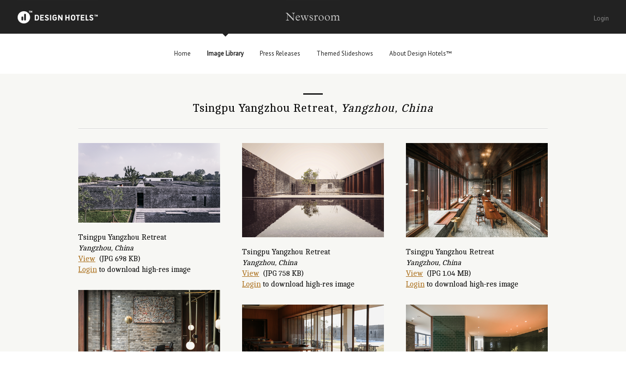

--- FILE ---
content_type: text/html; charset=utf-8
request_url: https://eu.vocuspr.com/Newsroom/MultiQuery.aspx?SiteName=DesignHotels&Entity=PRAsset&PublishType=Image+Gallery&XSL=ImageGallery&SF_PRAsset_PRAssetUDF_UDF21344_EQ=Tsingpu%20Yangzhou%20Retreat&SearchTerms=&SearchCity=&SearchCountry=
body_size: 5598
content:
<!DOCTYPE html PUBLIC "-//W3C//DTD HTML 4.01 Transitional//EN">
<html>
  <head>
    
    <title>Newsroom | Design Hotels&trade;</title>
    <LINK href="xsl/DesignHotels/images/DH-fav-32x32px-r.png" rel="shortcut icon" type="image/png"><script src="ContentManager.js" LANGUAGE="JavaScript"></script><script type="text/javascript" language="JavaScript" src="xsl/DesignHotels/Common.js"></script><script type="text/javascript" language="JavaScript" src="xsl/DesignHotels/js/jquery-1.10.2.js"></script><script type="text/javascript" language="JavaScript" src="xsl/DesignHotels/js/jquery-ui-1.11.0.js"></script><script src="/Newsroom/xsl/DesignHotels/images/jquery.colorbox.js?cr04012016"></script><script src="/Newsroom/xsl/DesignHotels/images/jquery.picturebox.js?cr04012016"></script><script src="/Newsroom/xsl/DesignHotels/images/jquery.imagebox.js?cr04012016"></script><script type="text/javascript" language="javascript"> 
// settimeout for session expiration - check every 55 minutes 
function reloadMe() 
{ 
document.location="/WebPublish/controller.aspx?SiteName=DesignHotels&Definition=Logout"; 

} 

setTimeout("reloadMe()",1000*60*55); 
</script><script>
//cookies for Safari
 
window.onload=function(){
 if(navigator.userAgent.indexOf('Safari')!=-1&&navigator.userAgent.indexOf('Chrome')==-1){
  var cookies=document.cookie;
  if(top.location!=document.location){
   if(!cookies){
    href=document.location.href;
    href=(href.indexOf('?')==-1)?href+'?':href+'&';
    top.location.href =href+'reref='+encodeURIComponent(document.referrer);
   }
  } else {
   ts=new Date().getTime();document.cookie='ts='+ts;
   rerefidx=document.location.href.indexOf('reref=');
   if(rerefidx!=-1){
    href=decodeURIComponent(document.location.href.substr(rerefidx+6));
    window.location.replace(href);
   }
  }
 }
}
			
				
				</script><script language="JavaScript" type="text/javascript">

		
   function checkLogin() {
		var AlreadyIn
		var cname = "LoggedIn=";
		var dc = document.cookie;
		if (dc.length > 0) {
			begin = dc.indexOf(cname);
			if (begin != -1) {
				begin += cname.length;
				end = dc.indexOf(";",begin);
				if (end==-1) end=dc.length;
				AlreadyIn = unescape(dc.substring(begin, end));
			}
		}
		
		if (AlreadyIn=="True") {
		return AlreadyIn		
  }
}


		
   function getName() {
		var IndividualName
		var cname = "Individual=";
		var dc = document.cookie;
		if (dc.length > 0) {
			begin = dc.indexOf(cname);
			if (begin != -1) {
				begin += cname.length;
				end = dc.indexOf(";",begin);
				if (end==-1) end=dc.length;
				IndividualName = unescape(dc.substring(begin, end));
			}
		}
		
		
		return IndividualName	
 
}


function logout() {
	var cname = "LoggedIn=";
	var c2name = "Individual=";
	document.cookie = cname + "False;path=/;domain=" + location.host;
	document.cookie = c2name + " ;path=/;domain=" + location.host;
	window.opener.location.href = window.opener.location.href;
	document.location = document.location;
   }


  function checkCart() {
		var HasContent="";
		var cname = "Cart=";
		var dc = document.cookie;
		if (dc.length > 0) {
			begin = dc.indexOf(cname);
			if (begin != -1) {
				begin += cname.length;
				end = dc.indexOf(";",begin);
				if (end==-1) end=dc.length;
				HasContent = unescape(dc.substring(begin, end));
			}
		}
		
		if (HasContent) {
		return HasContent.split("+").join(";");		
  }
} 
 
function countBasket() {
	var HasContent="";
	var cname = "Cart=";
	var dc = document.cookie;
		if (dc.length > 0) {
			begin = dc.indexOf(cname);
			if (begin != -1) {
				begin += cname.length;
				end = dc.indexOf(";",begin);
				if (end==-1) end=dc.length;
				HasContent = unescape(dc.substring(begin, end));
			}
		}

	if (HasContent) {
		var count = HasContent.split('+').length-1;
		return count;		
}
}   

function inBasket(currentitem) {
	var HasContent="";
	var cname = "Cart=";
	var dc = document.cookie;
		if (dc.length > 0) {
			begin = dc.indexOf(cname);
			if (begin != -1) {
				begin += cname.length;
				end = dc.indexOf(";",begin);
				if (end==-1) end=dc.length;
				HasContent = unescape(dc.substring(begin, end));
			}
		}

	if (HasContent!="") {
		var count = HasContent.split(currentitem).length-1;
		return count;		
	} else {
		return 0;
	}
}   
	
</script><script>

			$(document).ready(function(){
				$(".imagegallery").colorbox({iframe:true, width:"800px", height:"600px"});	
				$(".login").colorbox({iframe:true, width:"430px", height:"430px"});
				$(".pictures").picturebox({iframe:true, width:"1280px", height:"800px"});
				$(".inline").imagebox({rel:'inline', inline:true, width:"750px", height:"565px"});
				$(".inline2").imagebox({rel:'inline2', inline:true, width:"750px", height:"565px"});
				$(".discoverbox").imagebox({iframe:true, width:"750px", height:"830px"});
				$(".login").colorbox({
					onClosed:function(){ window.location = window.location; }
				});
				
			});
		</script><link rel="stylesheet" href="/Newsroom/xsl/DesignHotels/images/colorbox.css?cr04012016">
    <link rel="stylesheet" href="/Newsroom/xsl/DesignHotels/images/picturebox.css?cr04012016">
    <link rel="stylesheet" href="/Newsroom/xsl/DesignHotels/images/imagebox.css?cr04012016">
    <link rel="STYLESHEET" type="text/css" href="http://b5f1cbb8d9e60ed20fb4-59c40a19620c1f22577ade10e9206cf5.r5.cf1.rackcdn.com/dhfonts/fonts.css">
    <link rel="stylesheet" type="text/css" href="/Newsroom/xsl/DesignHotels/images/styles.css?cr04012016">
    <link rel="stylesheet" href="/Newsroom/xsl/DesignHotels/images/jquery-ui2.css?{$cacheversion}">
    <link rel="stylesheet" type="text/css" href="/Newsroom/xsl/DesignHotels/slick/slick.css?cr04012016">
    <link rel="stylesheet" type="text/css" href="/Newsroom/xsl/DesignHotels/slick/slick-theme.css?cr04012016">
  </head>
  <body marginwidth="0" marginheight="0" topmargin="0" leftmargin="0">
    <div id="wrapper">
      <div id="titlebar">
        <div id="logosection"><a href="http://designhotels.com" target="_blank"><img src="/Newsroom/xsl/DesignHotels/images/logo.jpg" alt="Design Hotels" width="166" height="69" border="0"></a></div>
        <div id="loginsection"><script>
if (checkLogin() == "True") {
	document.write('<a href="/WebPublish/controller.aspx?SiteName=DesignHotels&amp;Definition=IndividualEdit">');
	document.write(getName());
	document.write('</a>');
	document.write('<img src="/Newsroom/xsl/DesignHotels/images/clear.gif" width="17" height="1" alt=""><img src="/Newsroom/xsl/DesignHotels/images/grayline.gif" width="1" height="17" border="0" style="vertical-align: middle" alt=""><img src="/Newsroom/xsl/DesignHotels/images/clear.gif" width="17" height="1" alt="">');


	/*if (checkCart() && checkCart() != "0" && checkLogin() == "True") {*/
		
		
		if (checkCart()) {
		
		var highlight
		if (countBasket()==0) {
			highlight = "none";
		} else {
			highlight = "highlight";
		}
		
		
		document.write('<a class="' + highlight + '" href="/WebPublish/controller.aspx?SiteName=DesignHotels&amp;Definition=ViewCart&amp;CartItems=' + checkCart() + '">Image Basket (' + countBasket() +')</a>');
		
		} else {
		
		document.write('<a href="/WebPublish/controller.aspx?SiteName=DesignHotels&amp;Definition=ViewCart&amp;CartItems=0">Image Basket (0)</a>');
		
		}
		
		document.write('<img src="/Newsroom/xsl/DesignHotels/images/clear.gif" width="17" height="1" alt=""><img src="/Newsroom/xsl/DesignHotels/images/grayline.gif" width="1" height="17" border="0" style="vertical-align: middle" alt=""><img src="/Newsroom/xsl/DesignHotels/images/clear.gif" width="17" height="1" alt="">');
		
	/*} */
		

	document.write('<a class="login" href="/WebPublish/controller.aspx?SiteName=DesignHotels&amp;Definition=Logout&amp;Merge=False">Logout</a>');
} else {




	document.write('<a class="login" href="/WebPublish/controller.aspx?SiteName=DesignHotels&amp;Definition=Login&amp;Merge=False">Login</a>');

}



</script></div>
        <div id="siteheading"><a href="Query.aspx?SiteName=DesignHotels&amp;Entity=PRAsset&amp;PublishType=Press+Release&amp;XSL=Home&amp;Title=Current+Press+Releases&amp;PageSize=0&amp;MaximumResults=6"><img src="/Newsroom/xsl/DesignHotels/images/NewsroomHeading.jpg" alt="Newsroom" width="112" height="69" border="0"></a></div>
      </div>
      <div id="navwrapper">
        <div id="navcontainer">
          <ul class="navlist">
            <li><img src="/Newsroom/xsl/DesignHotels/images/clear.gif" height="30" alt=""><br><a href="Query.aspx?SiteName=DesignHotels&amp;Entity=PRAsset&amp;PublishType=Press+Release&amp;XSL=Home&amp;Title=Current+Press+Releases&amp;PageSize=0&amp;MaximumResults=6">Home</a></li>
            <li class="current"><img src="/Newsroom/xsl/DesignHotels/images/clear.gif" height="30" alt=""><br><a href="MultiQuery.aspx?SiteName=DesignHotels&amp;Entity=PRAsset&amp;PublishType=Image+Gallery&amp;XSL=ImageGallery&amp;Title=Image+Library&amp;PageSize=0&amp;SF_PRAsset_PRAssetUDF_UDF21364_EQ=1">Image Library</a></li>
            <li><img src="/Newsroom/xsl/DesignHotels/images/clear.gif" height="30" alt=""><br><a href="MultiQuery.aspx?SiteName=DesignHotels&amp;Entity=PRAsset&amp;PublishType=Press+Release&amp;XSL=PressReleases&amp;Title=Recent+Releases&amp;PageSize=0&amp;MaximumResults=3&amp;IncludeChildren=True">Press Releases</a></li>
            <li><img src="/Newsroom/xsl/DesignHotels/images/clear.gif" height="30" alt=""><br><a href="MultiQuery.aspx?SiteName=DesignHotels&amp;Entity=PRAsset&amp;PublishType=Picture+Gallery&amp;XSL=PictureGallery&amp;Title=Themed+Slideshows&amp;IncludeChildren=True">Themed Slideshows</a></li>
            <li><img src="/Newsroom/xsl/DesignHotels/images/clear.gif" height="30" alt=""><br><a href="MultiQuery.aspx?SiteName=DesignHotels&amp;Entity=PRAsset&amp;PublishType=Company+Background&amp;XSL=About&amp;IncludeChildren=True&amp;Title=Discover+Design+Hotels%E2%84%A2">About Design Hotels&trade;</a></li>
          </ul>
        </div>
        <div id="navspacer"></div>
      </div>
      <div id="altsitecontent">
        <div id="maincontent"><script src="ContentManager.js" LANGUAGE="JavaScript"></script><div id="clearsearch">&nbsp;</div>
    <div id="newsroom">
      <div class="sectiontitle"><span style="font-style: normal">Tsingpu Yangzhou Retreat,</span>&nbsp;Yangzhou, 
						China</div>
      <div class="galleryline"></div>
      <div class="threecolumns">
        <div class="column">
          <div class="galleryitem">
            <div class="galleryimage"><a class="inline" href="#137376"><img alt="" border="0" width="290" src="ViewAttachment.aspx?SiteName=DesignHotels&amp;Entity=PRAsset&amp;AttachmentType=F&amp;EntityID=137376&amp;AttachmentID=f3a8de65-5d35-4280-b054-cdb6779e2365"></a></div>
            <div class="gallerytitle">Tsingpu Yangzhou Retreat</div>
            <div class="gallerydescription">Yangzhou,&nbsp;China</div>
            <div class="gallerytitle">
              <div class="galleryoptions"><a class="inline2" href="#137376">View</a>&nbsp;
					(JPG&nbsp;698 KB)<br><script>
															
									if (checkLogin() == "True") {
									var itemID = "137376";
									var extension137376 = "JPG";
									var size137376 = "7.44 MB";
								
															
								if (inBasket(itemID) == "0") {
								document.write('<a class="login" href="/WebPublish/controller.aspx?SiteName=DesignHotels&amp;Definition=AddCart&amp;Merge=False&amp;CartID=137376">');
								document.write('Add high-res image</a> to basket (' + extension137376);
								document.write('&nbsp;' + size137376 + ')<br>');	
								}
									
									} else {
									document.write('<a class="highlight login" href="/WebPublish/controller.aspx?SiteName=DesignHotels&amp;Definition=Login&amp;Merge=False">Login</a> to download high-res image<br>');
									}
								</script></div>
            </div>
          </div>
          <div style="display:none">
            <div style="background-color: #f7f7f4;height:500px;" id="137376">
              <div align="center" style="position: relative; top: 50%; transform: translateY(-50%);"><img class="imagepreview" border="0" src="ViewAttachment.aspx?SiteName=DesignHotels&amp;Entity=PRAsset&amp;AttachmentType=F&amp;EntityID=137376&amp;AttachmentID=5dc6c5d9-95c1-447f-b833-908b1b80bcb0" alt="137376"></div>
              <div class="textitem" style="left: 20px;">Tsingpu Yangzhou Retreat</div>
              <div class="download"><script>
			if (checkLogin() == "True") {
			var itemID = "137376";
			var extension137376 = "JPG";
			var size137376 = "7.44 MB";
		
		if (inBasket(itemID) == "0") {
		document.write('<a class="login" href="/WebPublish/controller.aspx?SiteName=DesignHotels&amp;Definition=AddCart&amp;Merge=False&amp;CartID=137376">');
		document.write('Add high-res image</a> to basket (' + extension137376);
		document.write('&nbsp;' + size137376 + ')');	
		}
			}
		</script></div>
            </div>
            <div style="background-color: #f7f7f4;height:500px;" id="137377">
              <div align="center" style="position: relative; top: 50%; transform: translateY(-50%);"><img class="imagepreview" border="0" src="ViewAttachment.aspx?SiteName=DesignHotels&amp;Entity=PRAsset&amp;AttachmentType=F&amp;EntityID=137377&amp;AttachmentID=463c8740-4c77-4978-953c-521d25e768fa" alt="137377"></div>
              <div class="textitem" style="left: 20px;">Tsingpu Yangzhou Retreat</div>
              <div class="download"><script>
			if (checkLogin() == "True") {
			var itemID = "137377";
			var extension137377 = "JPG";
			var size137377 = "3.63 MB";
		
		if (inBasket(itemID) == "0") {
		document.write('<a class="login" href="/WebPublish/controller.aspx?SiteName=DesignHotels&amp;Definition=AddCart&amp;Merge=False&amp;CartID=137377">');
		document.write('Add high-res image</a> to basket (' + extension137377);
		document.write('&nbsp;' + size137377 + ')');	
		}
			}
		</script></div>
            </div>
            <div style="background-color: #f7f7f4;height:500px;" id="137378">
              <div align="center" style="position: relative; top: 50%; transform: translateY(-50%);"><img class="imagepreview" border="0" src="ViewAttachment.aspx?SiteName=DesignHotels&amp;Entity=PRAsset&amp;AttachmentType=F&amp;EntityID=137378&amp;AttachmentID=4a89f2b0-42e3-4995-9171-fec84e151b8b" alt="137378"></div>
              <div class="textitem" style="left: 20px;">Tsingpu Yangzhou Retreat</div>
              <div class="download"><script>
			if (checkLogin() == "True") {
			var itemID = "137378";
			var extension137378 = "JPG";
			var size137378 = "11.69 MB";
		
		if (inBasket(itemID) == "0") {
		document.write('<a class="login" href="/WebPublish/controller.aspx?SiteName=DesignHotels&amp;Definition=AddCart&amp;Merge=False&amp;CartID=137378">');
		document.write('Add high-res image</a> to basket (' + extension137378);
		document.write('&nbsp;' + size137378 + ')');	
		}
			}
		</script></div>
            </div>
            <div style="background-color: #f7f7f4;height:500px;" id="137379">
              <div align="center" style="position: relative; top: 50%; transform: translateY(-50%);"><img class="imagepreview" border="0" src="ViewAttachment.aspx?SiteName=DesignHotels&amp;Entity=PRAsset&amp;AttachmentType=F&amp;EntityID=137379&amp;AttachmentID=5c078d53-3332-4308-af22-d60d61594a48" alt="137379"></div>
              <div class="textitem" style="left: 20px;">Tsingpu Yangzhou Retreat</div>
              <div class="download"><script>
			if (checkLogin() == "True") {
			var itemID = "137379";
			var extension137379 = "JPG";
			var size137379 = "9.83 MB";
		
		if (inBasket(itemID) == "0") {
		document.write('<a class="login" href="/WebPublish/controller.aspx?SiteName=DesignHotels&amp;Definition=AddCart&amp;Merge=False&amp;CartID=137379">');
		document.write('Add high-res image</a> to basket (' + extension137379);
		document.write('&nbsp;' + size137379 + ')');	
		}
			}
		</script></div>
            </div>
            <div style="background-color: #f7f7f4;height:500px;" id="137380">
              <div align="center" style="position: relative; top: 50%; transform: translateY(-50%);"><img class="imagepreview" border="0" src="ViewAttachment.aspx?SiteName=DesignHotels&amp;Entity=PRAsset&amp;AttachmentType=F&amp;EntityID=137380&amp;AttachmentID=cf05ec3e-c353-4bb1-85ab-e05cb5338b86" alt="137380"></div>
              <div class="textitem" style="left: 20px;">Tsingpu Yangzhou Retreat</div>
              <div class="download"><script>
			if (checkLogin() == "True") {
			var itemID = "137380";
			var extension137380 = "JPG";
			var size137380 = "9.15 MB";
		
		if (inBasket(itemID) == "0") {
		document.write('<a class="login" href="/WebPublish/controller.aspx?SiteName=DesignHotels&amp;Definition=AddCart&amp;Merge=False&amp;CartID=137380">');
		document.write('Add high-res image</a> to basket (' + extension137380);
		document.write('&nbsp;' + size137380 + ')');	
		}
			}
		</script></div>
            </div>
            <div style="background-color: #f7f7f4;height:500px;" id="137381">
              <div align="center" style="position: relative; top: 50%; transform: translateY(-50%);"><img class="imagepreview" border="0" src="ViewAttachment.aspx?SiteName=DesignHotels&amp;Entity=PRAsset&amp;AttachmentType=F&amp;EntityID=137381&amp;AttachmentID=ddb20985-70c7-4d71-b6f5-f810b5b6b678" alt="137381"></div>
              <div class="textitem" style="left: 20px;">Tsingpu Yangzhou Retreat</div>
              <div class="download"><script>
			if (checkLogin() == "True") {
			var itemID = "137381";
			var extension137381 = "JPG";
			var size137381 = "10.51 MB";
		
		if (inBasket(itemID) == "0") {
		document.write('<a class="login" href="/WebPublish/controller.aspx?SiteName=DesignHotels&amp;Definition=AddCart&amp;Merge=False&amp;CartID=137381">');
		document.write('Add high-res image</a> to basket (' + extension137381);
		document.write('&nbsp;' + size137381 + ')');	
		}
			}
		</script></div>
            </div>
            <div style="background-color: #f7f7f4;height:500px;" id="137382">
              <div align="center" style="position: relative; top: 50%; transform: translateY(-50%);"><img class="imagepreview" border="0" src="ViewAttachment.aspx?SiteName=DesignHotels&amp;Entity=PRAsset&amp;AttachmentType=F&amp;EntityID=137382&amp;AttachmentID=ff5bcf87-7002-4dd4-8d81-b9f634955009" alt="137382"></div>
              <div class="textitem" style="left: 20px;">Tsingpu Yangzhou Retreat</div>
              <div class="download"><script>
			if (checkLogin() == "True") {
			var itemID = "137382";
			var extension137382 = "JPG";
			var size137382 = "7.94 MB";
		
		if (inBasket(itemID) == "0") {
		document.write('<a class="login" href="/WebPublish/controller.aspx?SiteName=DesignHotels&amp;Definition=AddCart&amp;Merge=False&amp;CartID=137382">');
		document.write('Add high-res image</a> to basket (' + extension137382);
		document.write('&nbsp;' + size137382 + ')');	
		}
			}
		</script></div>
            </div>
            <div style="background-color: #f7f7f4;height:500px;" id="137383">
              <div align="center" style="position: relative; top: 50%; transform: translateY(-50%);"><img class="imagepreview" border="0" src="ViewAttachment.aspx?SiteName=DesignHotels&amp;Entity=PRAsset&amp;AttachmentType=F&amp;EntityID=137383&amp;AttachmentID=7f92f36f-7953-44e8-8225-0587871d96f2" alt="137383"></div>
              <div class="textitem" style="left: 20px;">Tsingpu Yangzhou Retreat</div>
              <div class="download"><script>
			if (checkLogin() == "True") {
			var itemID = "137383";
			var extension137383 = "JPG";
			var size137383 = "15.99 MB";
		
		if (inBasket(itemID) == "0") {
		document.write('<a class="login" href="/WebPublish/controller.aspx?SiteName=DesignHotels&amp;Definition=AddCart&amp;Merge=False&amp;CartID=137383">');
		document.write('Add high-res image</a> to basket (' + extension137383);
		document.write('&nbsp;' + size137383 + ')');	
		}
			}
		</script></div>
            </div>
            <div style="background-color: #f7f7f4;height:500px;" id="137384">
              <div align="center" style="position: relative; top: 50%; transform: translateY(-50%);"><img class="imagepreview" border="0" src="ViewAttachment.aspx?SiteName=DesignHotels&amp;Entity=PRAsset&amp;AttachmentType=F&amp;EntityID=137384&amp;AttachmentID=3e1783f0-31a7-4d77-ba79-dbf3074073ed" alt="137384"></div>
              <div class="textitem" style="left: 20px;">Tsingpu Yangzhou Retreat</div>
              <div class="download"><script>
			if (checkLogin() == "True") {
			var itemID = "137384";
			var extension137384 = "JPG";
			var size137384 = "6.91 MB";
		
		if (inBasket(itemID) == "0") {
		document.write('<a class="login" href="/WebPublish/controller.aspx?SiteName=DesignHotels&amp;Definition=AddCart&amp;Merge=False&amp;CartID=137384">');
		document.write('Add high-res image</a> to basket (' + extension137384);
		document.write('&nbsp;' + size137384 + ')');	
		}
			}
		</script></div>
            </div>
            <div style="background-color: #f7f7f4;height:500px;" id="137385">
              <div align="center" style="position: relative; top: 50%; transform: translateY(-50%);"><img class="imagepreview" border="0" src="ViewAttachment.aspx?SiteName=DesignHotels&amp;Entity=PRAsset&amp;AttachmentType=F&amp;EntityID=137385&amp;AttachmentID=6d26a170-6753-42af-ab17-0918943d4bfe" alt="137385"></div>
              <div class="textitem" style="left: 20px;">Tsingpu Yangzhou Retreat</div>
              <div class="download"><script>
			if (checkLogin() == "True") {
			var itemID = "137385";
			var extension137385 = "JPG";
			var size137385 = "11.52 MB";
		
		if (inBasket(itemID) == "0") {
		document.write('<a class="login" href="/WebPublish/controller.aspx?SiteName=DesignHotels&amp;Definition=AddCart&amp;Merge=False&amp;CartID=137385">');
		document.write('Add high-res image</a> to basket (' + extension137385);
		document.write('&nbsp;' + size137385 + ')');	
		}
			}
		</script></div>
            </div>
          </div>
          <div class="galleryitem">
            <div class="galleryimage"><a class="inline" href="#137379"><img alt="" border="0" width="290" src="ViewAttachment.aspx?SiteName=DesignHotels&amp;Entity=PRAsset&amp;AttachmentType=F&amp;EntityID=137379&amp;AttachmentID=39ecbfb1-9517-48b7-96fb-a684fedce8c7"></a></div>
            <div class="gallerytitle">Tsingpu Yangzhou Retreat</div>
            <div class="gallerydescription">Yangzhou,&nbsp;China</div>
            <div class="gallerytitle">
              <div class="galleryoptions"><a class="inline2" href="#137379">View</a>&nbsp;
					(JPG&nbsp;1.03 MB)<br><script>
															
									if (checkLogin() == "True") {
									var itemID = "137379";
									var extension137379 = "JPG";
									var size137379 = "9.83 MB";
								
															
								if (inBasket(itemID) == "0") {
								document.write('<a class="login" href="/WebPublish/controller.aspx?SiteName=DesignHotels&amp;Definition=AddCart&amp;Merge=False&amp;CartID=137379">');
								document.write('Add high-res image</a> to basket (' + extension137379);
								document.write('&nbsp;' + size137379 + ')<br>');	
								}
									
									} else {
									document.write('<a class="highlight login" href="/WebPublish/controller.aspx?SiteName=DesignHotels&amp;Definition=Login&amp;Merge=False">Login</a> to download high-res image<br>');
									}
								</script></div>
            </div>
          </div>
          <div style="display:none">
            <div style="background-color: #f7f7f4;height:500px;" id="137376">
              <div align="center" style="position: relative; top: 50%; transform: translateY(-50%);"><img class="imagepreview" border="0" src="ViewAttachment.aspx?SiteName=DesignHotels&amp;Entity=PRAsset&amp;AttachmentType=F&amp;EntityID=137376&amp;AttachmentID=5dc6c5d9-95c1-447f-b833-908b1b80bcb0" alt="137376"></div>
              <div class="textitem" style="left: 20px;">Tsingpu Yangzhou Retreat</div>
              <div class="download"><script>
			if (checkLogin() == "True") {
			var itemID = "137376";
			var extension137376 = "JPG";
			var size137376 = "7.44 MB";
		
		if (inBasket(itemID) == "0") {
		document.write('<a class="login" href="/WebPublish/controller.aspx?SiteName=DesignHotels&amp;Definition=AddCart&amp;Merge=False&amp;CartID=137376">');
		document.write('Add high-res image</a> to basket (' + extension137376);
		document.write('&nbsp;' + size137376 + ')');	
		}
			}
		</script></div>
            </div>
            <div style="background-color: #f7f7f4;height:500px;" id="137377">
              <div align="center" style="position: relative; top: 50%; transform: translateY(-50%);"><img class="imagepreview" border="0" src="ViewAttachment.aspx?SiteName=DesignHotels&amp;Entity=PRAsset&amp;AttachmentType=F&amp;EntityID=137377&amp;AttachmentID=463c8740-4c77-4978-953c-521d25e768fa" alt="137377"></div>
              <div class="textitem" style="left: 20px;">Tsingpu Yangzhou Retreat</div>
              <div class="download"><script>
			if (checkLogin() == "True") {
			var itemID = "137377";
			var extension137377 = "JPG";
			var size137377 = "3.63 MB";
		
		if (inBasket(itemID) == "0") {
		document.write('<a class="login" href="/WebPublish/controller.aspx?SiteName=DesignHotels&amp;Definition=AddCart&amp;Merge=False&amp;CartID=137377">');
		document.write('Add high-res image</a> to basket (' + extension137377);
		document.write('&nbsp;' + size137377 + ')');	
		}
			}
		</script></div>
            </div>
            <div style="background-color: #f7f7f4;height:500px;" id="137378">
              <div align="center" style="position: relative; top: 50%; transform: translateY(-50%);"><img class="imagepreview" border="0" src="ViewAttachment.aspx?SiteName=DesignHotels&amp;Entity=PRAsset&amp;AttachmentType=F&amp;EntityID=137378&amp;AttachmentID=4a89f2b0-42e3-4995-9171-fec84e151b8b" alt="137378"></div>
              <div class="textitem" style="left: 20px;">Tsingpu Yangzhou Retreat</div>
              <div class="download"><script>
			if (checkLogin() == "True") {
			var itemID = "137378";
			var extension137378 = "JPG";
			var size137378 = "11.69 MB";
		
		if (inBasket(itemID) == "0") {
		document.write('<a class="login" href="/WebPublish/controller.aspx?SiteName=DesignHotels&amp;Definition=AddCart&amp;Merge=False&amp;CartID=137378">');
		document.write('Add high-res image</a> to basket (' + extension137378);
		document.write('&nbsp;' + size137378 + ')');	
		}
			}
		</script></div>
            </div>
            <div style="background-color: #f7f7f4;height:500px;" id="137379">
              <div align="center" style="position: relative; top: 50%; transform: translateY(-50%);"><img class="imagepreview" border="0" src="ViewAttachment.aspx?SiteName=DesignHotels&amp;Entity=PRAsset&amp;AttachmentType=F&amp;EntityID=137379&amp;AttachmentID=5c078d53-3332-4308-af22-d60d61594a48" alt="137379"></div>
              <div class="textitem" style="left: 20px;">Tsingpu Yangzhou Retreat</div>
              <div class="download"><script>
			if (checkLogin() == "True") {
			var itemID = "137379";
			var extension137379 = "JPG";
			var size137379 = "9.83 MB";
		
		if (inBasket(itemID) == "0") {
		document.write('<a class="login" href="/WebPublish/controller.aspx?SiteName=DesignHotels&amp;Definition=AddCart&amp;Merge=False&amp;CartID=137379">');
		document.write('Add high-res image</a> to basket (' + extension137379);
		document.write('&nbsp;' + size137379 + ')');	
		}
			}
		</script></div>
            </div>
            <div style="background-color: #f7f7f4;height:500px;" id="137380">
              <div align="center" style="position: relative; top: 50%; transform: translateY(-50%);"><img class="imagepreview" border="0" src="ViewAttachment.aspx?SiteName=DesignHotels&amp;Entity=PRAsset&amp;AttachmentType=F&amp;EntityID=137380&amp;AttachmentID=cf05ec3e-c353-4bb1-85ab-e05cb5338b86" alt="137380"></div>
              <div class="textitem" style="left: 20px;">Tsingpu Yangzhou Retreat</div>
              <div class="download"><script>
			if (checkLogin() == "True") {
			var itemID = "137380";
			var extension137380 = "JPG";
			var size137380 = "9.15 MB";
		
		if (inBasket(itemID) == "0") {
		document.write('<a class="login" href="/WebPublish/controller.aspx?SiteName=DesignHotels&amp;Definition=AddCart&amp;Merge=False&amp;CartID=137380">');
		document.write('Add high-res image</a> to basket (' + extension137380);
		document.write('&nbsp;' + size137380 + ')');	
		}
			}
		</script></div>
            </div>
            <div style="background-color: #f7f7f4;height:500px;" id="137381">
              <div align="center" style="position: relative; top: 50%; transform: translateY(-50%);"><img class="imagepreview" border="0" src="ViewAttachment.aspx?SiteName=DesignHotels&amp;Entity=PRAsset&amp;AttachmentType=F&amp;EntityID=137381&amp;AttachmentID=ddb20985-70c7-4d71-b6f5-f810b5b6b678" alt="137381"></div>
              <div class="textitem" style="left: 20px;">Tsingpu Yangzhou Retreat</div>
              <div class="download"><script>
			if (checkLogin() == "True") {
			var itemID = "137381";
			var extension137381 = "JPG";
			var size137381 = "10.51 MB";
		
		if (inBasket(itemID) == "0") {
		document.write('<a class="login" href="/WebPublish/controller.aspx?SiteName=DesignHotels&amp;Definition=AddCart&amp;Merge=False&amp;CartID=137381">');
		document.write('Add high-res image</a> to basket (' + extension137381);
		document.write('&nbsp;' + size137381 + ')');	
		}
			}
		</script></div>
            </div>
            <div style="background-color: #f7f7f4;height:500px;" id="137382">
              <div align="center" style="position: relative; top: 50%; transform: translateY(-50%);"><img class="imagepreview" border="0" src="ViewAttachment.aspx?SiteName=DesignHotels&amp;Entity=PRAsset&amp;AttachmentType=F&amp;EntityID=137382&amp;AttachmentID=ff5bcf87-7002-4dd4-8d81-b9f634955009" alt="137382"></div>
              <div class="textitem" style="left: 20px;">Tsingpu Yangzhou Retreat</div>
              <div class="download"><script>
			if (checkLogin() == "True") {
			var itemID = "137382";
			var extension137382 = "JPG";
			var size137382 = "7.94 MB";
		
		if (inBasket(itemID) == "0") {
		document.write('<a class="login" href="/WebPublish/controller.aspx?SiteName=DesignHotels&amp;Definition=AddCart&amp;Merge=False&amp;CartID=137382">');
		document.write('Add high-res image</a> to basket (' + extension137382);
		document.write('&nbsp;' + size137382 + ')');	
		}
			}
		</script></div>
            </div>
            <div style="background-color: #f7f7f4;height:500px;" id="137383">
              <div align="center" style="position: relative; top: 50%; transform: translateY(-50%);"><img class="imagepreview" border="0" src="ViewAttachment.aspx?SiteName=DesignHotels&amp;Entity=PRAsset&amp;AttachmentType=F&amp;EntityID=137383&amp;AttachmentID=7f92f36f-7953-44e8-8225-0587871d96f2" alt="137383"></div>
              <div class="textitem" style="left: 20px;">Tsingpu Yangzhou Retreat</div>
              <div class="download"><script>
			if (checkLogin() == "True") {
			var itemID = "137383";
			var extension137383 = "JPG";
			var size137383 = "15.99 MB";
		
		if (inBasket(itemID) == "0") {
		document.write('<a class="login" href="/WebPublish/controller.aspx?SiteName=DesignHotels&amp;Definition=AddCart&amp;Merge=False&amp;CartID=137383">');
		document.write('Add high-res image</a> to basket (' + extension137383);
		document.write('&nbsp;' + size137383 + ')');	
		}
			}
		</script></div>
            </div>
            <div style="background-color: #f7f7f4;height:500px;" id="137384">
              <div align="center" style="position: relative; top: 50%; transform: translateY(-50%);"><img class="imagepreview" border="0" src="ViewAttachment.aspx?SiteName=DesignHotels&amp;Entity=PRAsset&amp;AttachmentType=F&amp;EntityID=137384&amp;AttachmentID=3e1783f0-31a7-4d77-ba79-dbf3074073ed" alt="137384"></div>
              <div class="textitem" style="left: 20px;">Tsingpu Yangzhou Retreat</div>
              <div class="download"><script>
			if (checkLogin() == "True") {
			var itemID = "137384";
			var extension137384 = "JPG";
			var size137384 = "6.91 MB";
		
		if (inBasket(itemID) == "0") {
		document.write('<a class="login" href="/WebPublish/controller.aspx?SiteName=DesignHotels&amp;Definition=AddCart&amp;Merge=False&amp;CartID=137384">');
		document.write('Add high-res image</a> to basket (' + extension137384);
		document.write('&nbsp;' + size137384 + ')');	
		}
			}
		</script></div>
            </div>
            <div style="background-color: #f7f7f4;height:500px;" id="137385">
              <div align="center" style="position: relative; top: 50%; transform: translateY(-50%);"><img class="imagepreview" border="0" src="ViewAttachment.aspx?SiteName=DesignHotels&amp;Entity=PRAsset&amp;AttachmentType=F&amp;EntityID=137385&amp;AttachmentID=6d26a170-6753-42af-ab17-0918943d4bfe" alt="137385"></div>
              <div class="textitem" style="left: 20px;">Tsingpu Yangzhou Retreat</div>
              <div class="download"><script>
			if (checkLogin() == "True") {
			var itemID = "137385";
			var extension137385 = "JPG";
			var size137385 = "11.52 MB";
		
		if (inBasket(itemID) == "0") {
		document.write('<a class="login" href="/WebPublish/controller.aspx?SiteName=DesignHotels&amp;Definition=AddCart&amp;Merge=False&amp;CartID=137385">');
		document.write('Add high-res image</a> to basket (' + extension137385);
		document.write('&nbsp;' + size137385 + ')');	
		}
			}
		</script></div>
            </div>
          </div>
          <div class="galleryitem">
            <div class="galleryimage"><a class="inline" href="#137382"><img alt="" border="0" width="290" src="ViewAttachment.aspx?SiteName=DesignHotels&amp;Entity=PRAsset&amp;AttachmentType=F&amp;EntityID=137382&amp;AttachmentID=ca9dd83a-07a9-489e-8b76-20fd3846263e"></a></div>
            <div class="gallerytitle">Tsingpu Yangzhou Retreat</div>
            <div class="gallerydescription">Yangzhou,&nbsp;China</div>
            <div class="gallerytitle">
              <div class="galleryoptions"><a class="inline2" href="#137382">View</a>&nbsp;
					(JPG&nbsp;664 KB)<br><script>
															
									if (checkLogin() == "True") {
									var itemID = "137382";
									var extension137382 = "JPG";
									var size137382 = "7.94 MB";
								
															
								if (inBasket(itemID) == "0") {
								document.write('<a class="login" href="/WebPublish/controller.aspx?SiteName=DesignHotels&amp;Definition=AddCart&amp;Merge=False&amp;CartID=137382">');
								document.write('Add high-res image</a> to basket (' + extension137382);
								document.write('&nbsp;' + size137382 + ')<br>');	
								}
									
									} else {
									document.write('<a class="highlight login" href="/WebPublish/controller.aspx?SiteName=DesignHotels&amp;Definition=Login&amp;Merge=False">Login</a> to download high-res image<br>');
									}
								</script></div>
            </div>
          </div>
          <div style="display:none">
            <div style="background-color: #f7f7f4;height:500px;" id="137376">
              <div align="center" style="position: relative; top: 50%; transform: translateY(-50%);"><img class="imagepreview" border="0" src="ViewAttachment.aspx?SiteName=DesignHotels&amp;Entity=PRAsset&amp;AttachmentType=F&amp;EntityID=137376&amp;AttachmentID=5dc6c5d9-95c1-447f-b833-908b1b80bcb0" alt="137376"></div>
              <div class="textitem" style="left: 20px;">Tsingpu Yangzhou Retreat</div>
              <div class="download"><script>
			if (checkLogin() == "True") {
			var itemID = "137376";
			var extension137376 = "JPG";
			var size137376 = "7.44 MB";
		
		if (inBasket(itemID) == "0") {
		document.write('<a class="login" href="/WebPublish/controller.aspx?SiteName=DesignHotels&amp;Definition=AddCart&amp;Merge=False&amp;CartID=137376">');
		document.write('Add high-res image</a> to basket (' + extension137376);
		document.write('&nbsp;' + size137376 + ')');	
		}
			}
		</script></div>
            </div>
            <div style="background-color: #f7f7f4;height:500px;" id="137377">
              <div align="center" style="position: relative; top: 50%; transform: translateY(-50%);"><img class="imagepreview" border="0" src="ViewAttachment.aspx?SiteName=DesignHotels&amp;Entity=PRAsset&amp;AttachmentType=F&amp;EntityID=137377&amp;AttachmentID=463c8740-4c77-4978-953c-521d25e768fa" alt="137377"></div>
              <div class="textitem" style="left: 20px;">Tsingpu Yangzhou Retreat</div>
              <div class="download"><script>
			if (checkLogin() == "True") {
			var itemID = "137377";
			var extension137377 = "JPG";
			var size137377 = "3.63 MB";
		
		if (inBasket(itemID) == "0") {
		document.write('<a class="login" href="/WebPublish/controller.aspx?SiteName=DesignHotels&amp;Definition=AddCart&amp;Merge=False&amp;CartID=137377">');
		document.write('Add high-res image</a> to basket (' + extension137377);
		document.write('&nbsp;' + size137377 + ')');	
		}
			}
		</script></div>
            </div>
            <div style="background-color: #f7f7f4;height:500px;" id="137378">
              <div align="center" style="position: relative; top: 50%; transform: translateY(-50%);"><img class="imagepreview" border="0" src="ViewAttachment.aspx?SiteName=DesignHotels&amp;Entity=PRAsset&amp;AttachmentType=F&amp;EntityID=137378&amp;AttachmentID=4a89f2b0-42e3-4995-9171-fec84e151b8b" alt="137378"></div>
              <div class="textitem" style="left: 20px;">Tsingpu Yangzhou Retreat</div>
              <div class="download"><script>
			if (checkLogin() == "True") {
			var itemID = "137378";
			var extension137378 = "JPG";
			var size137378 = "11.69 MB";
		
		if (inBasket(itemID) == "0") {
		document.write('<a class="login" href="/WebPublish/controller.aspx?SiteName=DesignHotels&amp;Definition=AddCart&amp;Merge=False&amp;CartID=137378">');
		document.write('Add high-res image</a> to basket (' + extension137378);
		document.write('&nbsp;' + size137378 + ')');	
		}
			}
		</script></div>
            </div>
            <div style="background-color: #f7f7f4;height:500px;" id="137379">
              <div align="center" style="position: relative; top: 50%; transform: translateY(-50%);"><img class="imagepreview" border="0" src="ViewAttachment.aspx?SiteName=DesignHotels&amp;Entity=PRAsset&amp;AttachmentType=F&amp;EntityID=137379&amp;AttachmentID=5c078d53-3332-4308-af22-d60d61594a48" alt="137379"></div>
              <div class="textitem" style="left: 20px;">Tsingpu Yangzhou Retreat</div>
              <div class="download"><script>
			if (checkLogin() == "True") {
			var itemID = "137379";
			var extension137379 = "JPG";
			var size137379 = "9.83 MB";
		
		if (inBasket(itemID) == "0") {
		document.write('<a class="login" href="/WebPublish/controller.aspx?SiteName=DesignHotels&amp;Definition=AddCart&amp;Merge=False&amp;CartID=137379">');
		document.write('Add high-res image</a> to basket (' + extension137379);
		document.write('&nbsp;' + size137379 + ')');	
		}
			}
		</script></div>
            </div>
            <div style="background-color: #f7f7f4;height:500px;" id="137380">
              <div align="center" style="position: relative; top: 50%; transform: translateY(-50%);"><img class="imagepreview" border="0" src="ViewAttachment.aspx?SiteName=DesignHotels&amp;Entity=PRAsset&amp;AttachmentType=F&amp;EntityID=137380&amp;AttachmentID=cf05ec3e-c353-4bb1-85ab-e05cb5338b86" alt="137380"></div>
              <div class="textitem" style="left: 20px;">Tsingpu Yangzhou Retreat</div>
              <div class="download"><script>
			if (checkLogin() == "True") {
			var itemID = "137380";
			var extension137380 = "JPG";
			var size137380 = "9.15 MB";
		
		if (inBasket(itemID) == "0") {
		document.write('<a class="login" href="/WebPublish/controller.aspx?SiteName=DesignHotels&amp;Definition=AddCart&amp;Merge=False&amp;CartID=137380">');
		document.write('Add high-res image</a> to basket (' + extension137380);
		document.write('&nbsp;' + size137380 + ')');	
		}
			}
		</script></div>
            </div>
            <div style="background-color: #f7f7f4;height:500px;" id="137381">
              <div align="center" style="position: relative; top: 50%; transform: translateY(-50%);"><img class="imagepreview" border="0" src="ViewAttachment.aspx?SiteName=DesignHotels&amp;Entity=PRAsset&amp;AttachmentType=F&amp;EntityID=137381&amp;AttachmentID=ddb20985-70c7-4d71-b6f5-f810b5b6b678" alt="137381"></div>
              <div class="textitem" style="left: 20px;">Tsingpu Yangzhou Retreat</div>
              <div class="download"><script>
			if (checkLogin() == "True") {
			var itemID = "137381";
			var extension137381 = "JPG";
			var size137381 = "10.51 MB";
		
		if (inBasket(itemID) == "0") {
		document.write('<a class="login" href="/WebPublish/controller.aspx?SiteName=DesignHotels&amp;Definition=AddCart&amp;Merge=False&amp;CartID=137381">');
		document.write('Add high-res image</a> to basket (' + extension137381);
		document.write('&nbsp;' + size137381 + ')');	
		}
			}
		</script></div>
            </div>
            <div style="background-color: #f7f7f4;height:500px;" id="137382">
              <div align="center" style="position: relative; top: 50%; transform: translateY(-50%);"><img class="imagepreview" border="0" src="ViewAttachment.aspx?SiteName=DesignHotels&amp;Entity=PRAsset&amp;AttachmentType=F&amp;EntityID=137382&amp;AttachmentID=ff5bcf87-7002-4dd4-8d81-b9f634955009" alt="137382"></div>
              <div class="textitem" style="left: 20px;">Tsingpu Yangzhou Retreat</div>
              <div class="download"><script>
			if (checkLogin() == "True") {
			var itemID = "137382";
			var extension137382 = "JPG";
			var size137382 = "7.94 MB";
		
		if (inBasket(itemID) == "0") {
		document.write('<a class="login" href="/WebPublish/controller.aspx?SiteName=DesignHotels&amp;Definition=AddCart&amp;Merge=False&amp;CartID=137382">');
		document.write('Add high-res image</a> to basket (' + extension137382);
		document.write('&nbsp;' + size137382 + ')');	
		}
			}
		</script></div>
            </div>
            <div style="background-color: #f7f7f4;height:500px;" id="137383">
              <div align="center" style="position: relative; top: 50%; transform: translateY(-50%);"><img class="imagepreview" border="0" src="ViewAttachment.aspx?SiteName=DesignHotels&amp;Entity=PRAsset&amp;AttachmentType=F&amp;EntityID=137383&amp;AttachmentID=7f92f36f-7953-44e8-8225-0587871d96f2" alt="137383"></div>
              <div class="textitem" style="left: 20px;">Tsingpu Yangzhou Retreat</div>
              <div class="download"><script>
			if (checkLogin() == "True") {
			var itemID = "137383";
			var extension137383 = "JPG";
			var size137383 = "15.99 MB";
		
		if (inBasket(itemID) == "0") {
		document.write('<a class="login" href="/WebPublish/controller.aspx?SiteName=DesignHotels&amp;Definition=AddCart&amp;Merge=False&amp;CartID=137383">');
		document.write('Add high-res image</a> to basket (' + extension137383);
		document.write('&nbsp;' + size137383 + ')');	
		}
			}
		</script></div>
            </div>
            <div style="background-color: #f7f7f4;height:500px;" id="137384">
              <div align="center" style="position: relative; top: 50%; transform: translateY(-50%);"><img class="imagepreview" border="0" src="ViewAttachment.aspx?SiteName=DesignHotels&amp;Entity=PRAsset&amp;AttachmentType=F&amp;EntityID=137384&amp;AttachmentID=3e1783f0-31a7-4d77-ba79-dbf3074073ed" alt="137384"></div>
              <div class="textitem" style="left: 20px;">Tsingpu Yangzhou Retreat</div>
              <div class="download"><script>
			if (checkLogin() == "True") {
			var itemID = "137384";
			var extension137384 = "JPG";
			var size137384 = "6.91 MB";
		
		if (inBasket(itemID) == "0") {
		document.write('<a class="login" href="/WebPublish/controller.aspx?SiteName=DesignHotels&amp;Definition=AddCart&amp;Merge=False&amp;CartID=137384">');
		document.write('Add high-res image</a> to basket (' + extension137384);
		document.write('&nbsp;' + size137384 + ')');	
		}
			}
		</script></div>
            </div>
            <div style="background-color: #f7f7f4;height:500px;" id="137385">
              <div align="center" style="position: relative; top: 50%; transform: translateY(-50%);"><img class="imagepreview" border="0" src="ViewAttachment.aspx?SiteName=DesignHotels&amp;Entity=PRAsset&amp;AttachmentType=F&amp;EntityID=137385&amp;AttachmentID=6d26a170-6753-42af-ab17-0918943d4bfe" alt="137385"></div>
              <div class="textitem" style="left: 20px;">Tsingpu Yangzhou Retreat</div>
              <div class="download"><script>
			if (checkLogin() == "True") {
			var itemID = "137385";
			var extension137385 = "JPG";
			var size137385 = "11.52 MB";
		
		if (inBasket(itemID) == "0") {
		document.write('<a class="login" href="/WebPublish/controller.aspx?SiteName=DesignHotels&amp;Definition=AddCart&amp;Merge=False&amp;CartID=137385">');
		document.write('Add high-res image</a> to basket (' + extension137385);
		document.write('&nbsp;' + size137385 + ')');	
		}
			}
		</script></div>
            </div>
          </div>
          <div class="galleryitem">
            <div class="galleryimage"><a class="inline" href="#137385"><img alt="" border="0" width="290" src="ViewAttachment.aspx?SiteName=DesignHotels&amp;Entity=PRAsset&amp;AttachmentType=F&amp;EntityID=137385&amp;AttachmentID=127d9eb9-8eb4-4c2c-9717-4da6806ce70c"></a></div>
            <div class="gallerytitle">Tsingpu Yangzhou Retreat</div>
            <div class="gallerydescription">Yangzhou,&nbsp;China</div>
            <div class="gallerytitle">
              <div class="galleryoptions"><a class="inline2" href="#137385">View</a>&nbsp;
					(JPG&nbsp;994 KB)<br><script>
															
									if (checkLogin() == "True") {
									var itemID = "137385";
									var extension137385 = "JPG";
									var size137385 = "11.52 MB";
								
															
								if (inBasket(itemID) == "0") {
								document.write('<a class="login" href="/WebPublish/controller.aspx?SiteName=DesignHotels&amp;Definition=AddCart&amp;Merge=False&amp;CartID=137385">');
								document.write('Add high-res image</a> to basket (' + extension137385);
								document.write('&nbsp;' + size137385 + ')<br>');	
								}
									
									} else {
									document.write('<a class="highlight login" href="/WebPublish/controller.aspx?SiteName=DesignHotels&amp;Definition=Login&amp;Merge=False">Login</a> to download high-res image<br>');
									}
								</script></div>
            </div>
          </div>
          <div style="display:none">
            <div style="background-color: #f7f7f4;height:500px;" id="137376">
              <div align="center" style="position: relative; top: 50%; transform: translateY(-50%);"><img class="imagepreview" border="0" src="ViewAttachment.aspx?SiteName=DesignHotels&amp;Entity=PRAsset&amp;AttachmentType=F&amp;EntityID=137376&amp;AttachmentID=5dc6c5d9-95c1-447f-b833-908b1b80bcb0" alt="137376"></div>
              <div class="textitem" style="left: 20px;">Tsingpu Yangzhou Retreat</div>
              <div class="download"><script>
			if (checkLogin() == "True") {
			var itemID = "137376";
			var extension137376 = "JPG";
			var size137376 = "7.44 MB";
		
		if (inBasket(itemID) == "0") {
		document.write('<a class="login" href="/WebPublish/controller.aspx?SiteName=DesignHotels&amp;Definition=AddCart&amp;Merge=False&amp;CartID=137376">');
		document.write('Add high-res image</a> to basket (' + extension137376);
		document.write('&nbsp;' + size137376 + ')');	
		}
			}
		</script></div>
            </div>
            <div style="background-color: #f7f7f4;height:500px;" id="137377">
              <div align="center" style="position: relative; top: 50%; transform: translateY(-50%);"><img class="imagepreview" border="0" src="ViewAttachment.aspx?SiteName=DesignHotels&amp;Entity=PRAsset&amp;AttachmentType=F&amp;EntityID=137377&amp;AttachmentID=463c8740-4c77-4978-953c-521d25e768fa" alt="137377"></div>
              <div class="textitem" style="left: 20px;">Tsingpu Yangzhou Retreat</div>
              <div class="download"><script>
			if (checkLogin() == "True") {
			var itemID = "137377";
			var extension137377 = "JPG";
			var size137377 = "3.63 MB";
		
		if (inBasket(itemID) == "0") {
		document.write('<a class="login" href="/WebPublish/controller.aspx?SiteName=DesignHotels&amp;Definition=AddCart&amp;Merge=False&amp;CartID=137377">');
		document.write('Add high-res image</a> to basket (' + extension137377);
		document.write('&nbsp;' + size137377 + ')');	
		}
			}
		</script></div>
            </div>
            <div style="background-color: #f7f7f4;height:500px;" id="137378">
              <div align="center" style="position: relative; top: 50%; transform: translateY(-50%);"><img class="imagepreview" border="0" src="ViewAttachment.aspx?SiteName=DesignHotels&amp;Entity=PRAsset&amp;AttachmentType=F&amp;EntityID=137378&amp;AttachmentID=4a89f2b0-42e3-4995-9171-fec84e151b8b" alt="137378"></div>
              <div class="textitem" style="left: 20px;">Tsingpu Yangzhou Retreat</div>
              <div class="download"><script>
			if (checkLogin() == "True") {
			var itemID = "137378";
			var extension137378 = "JPG";
			var size137378 = "11.69 MB";
		
		if (inBasket(itemID) == "0") {
		document.write('<a class="login" href="/WebPublish/controller.aspx?SiteName=DesignHotels&amp;Definition=AddCart&amp;Merge=False&amp;CartID=137378">');
		document.write('Add high-res image</a> to basket (' + extension137378);
		document.write('&nbsp;' + size137378 + ')');	
		}
			}
		</script></div>
            </div>
            <div style="background-color: #f7f7f4;height:500px;" id="137379">
              <div align="center" style="position: relative; top: 50%; transform: translateY(-50%);"><img class="imagepreview" border="0" src="ViewAttachment.aspx?SiteName=DesignHotels&amp;Entity=PRAsset&amp;AttachmentType=F&amp;EntityID=137379&amp;AttachmentID=5c078d53-3332-4308-af22-d60d61594a48" alt="137379"></div>
              <div class="textitem" style="left: 20px;">Tsingpu Yangzhou Retreat</div>
              <div class="download"><script>
			if (checkLogin() == "True") {
			var itemID = "137379";
			var extension137379 = "JPG";
			var size137379 = "9.83 MB";
		
		if (inBasket(itemID) == "0") {
		document.write('<a class="login" href="/WebPublish/controller.aspx?SiteName=DesignHotels&amp;Definition=AddCart&amp;Merge=False&amp;CartID=137379">');
		document.write('Add high-res image</a> to basket (' + extension137379);
		document.write('&nbsp;' + size137379 + ')');	
		}
			}
		</script></div>
            </div>
            <div style="background-color: #f7f7f4;height:500px;" id="137380">
              <div align="center" style="position: relative; top: 50%; transform: translateY(-50%);"><img class="imagepreview" border="0" src="ViewAttachment.aspx?SiteName=DesignHotels&amp;Entity=PRAsset&amp;AttachmentType=F&amp;EntityID=137380&amp;AttachmentID=cf05ec3e-c353-4bb1-85ab-e05cb5338b86" alt="137380"></div>
              <div class="textitem" style="left: 20px;">Tsingpu Yangzhou Retreat</div>
              <div class="download"><script>
			if (checkLogin() == "True") {
			var itemID = "137380";
			var extension137380 = "JPG";
			var size137380 = "9.15 MB";
		
		if (inBasket(itemID) == "0") {
		document.write('<a class="login" href="/WebPublish/controller.aspx?SiteName=DesignHotels&amp;Definition=AddCart&amp;Merge=False&amp;CartID=137380">');
		document.write('Add high-res image</a> to basket (' + extension137380);
		document.write('&nbsp;' + size137380 + ')');	
		}
			}
		</script></div>
            </div>
            <div style="background-color: #f7f7f4;height:500px;" id="137381">
              <div align="center" style="position: relative; top: 50%; transform: translateY(-50%);"><img class="imagepreview" border="0" src="ViewAttachment.aspx?SiteName=DesignHotels&amp;Entity=PRAsset&amp;AttachmentType=F&amp;EntityID=137381&amp;AttachmentID=ddb20985-70c7-4d71-b6f5-f810b5b6b678" alt="137381"></div>
              <div class="textitem" style="left: 20px;">Tsingpu Yangzhou Retreat</div>
              <div class="download"><script>
			if (checkLogin() == "True") {
			var itemID = "137381";
			var extension137381 = "JPG";
			var size137381 = "10.51 MB";
		
		if (inBasket(itemID) == "0") {
		document.write('<a class="login" href="/WebPublish/controller.aspx?SiteName=DesignHotels&amp;Definition=AddCart&amp;Merge=False&amp;CartID=137381">');
		document.write('Add high-res image</a> to basket (' + extension137381);
		document.write('&nbsp;' + size137381 + ')');	
		}
			}
		</script></div>
            </div>
            <div style="background-color: #f7f7f4;height:500px;" id="137382">
              <div align="center" style="position: relative; top: 50%; transform: translateY(-50%);"><img class="imagepreview" border="0" src="ViewAttachment.aspx?SiteName=DesignHotels&amp;Entity=PRAsset&amp;AttachmentType=F&amp;EntityID=137382&amp;AttachmentID=ff5bcf87-7002-4dd4-8d81-b9f634955009" alt="137382"></div>
              <div class="textitem" style="left: 20px;">Tsingpu Yangzhou Retreat</div>
              <div class="download"><script>
			if (checkLogin() == "True") {
			var itemID = "137382";
			var extension137382 = "JPG";
			var size137382 = "7.94 MB";
		
		if (inBasket(itemID) == "0") {
		document.write('<a class="login" href="/WebPublish/controller.aspx?SiteName=DesignHotels&amp;Definition=AddCart&amp;Merge=False&amp;CartID=137382">');
		document.write('Add high-res image</a> to basket (' + extension137382);
		document.write('&nbsp;' + size137382 + ')');	
		}
			}
		</script></div>
            </div>
            <div style="background-color: #f7f7f4;height:500px;" id="137383">
              <div align="center" style="position: relative; top: 50%; transform: translateY(-50%);"><img class="imagepreview" border="0" src="ViewAttachment.aspx?SiteName=DesignHotels&amp;Entity=PRAsset&amp;AttachmentType=F&amp;EntityID=137383&amp;AttachmentID=7f92f36f-7953-44e8-8225-0587871d96f2" alt="137383"></div>
              <div class="textitem" style="left: 20px;">Tsingpu Yangzhou Retreat</div>
              <div class="download"><script>
			if (checkLogin() == "True") {
			var itemID = "137383";
			var extension137383 = "JPG";
			var size137383 = "15.99 MB";
		
		if (inBasket(itemID) == "0") {
		document.write('<a class="login" href="/WebPublish/controller.aspx?SiteName=DesignHotels&amp;Definition=AddCart&amp;Merge=False&amp;CartID=137383">');
		document.write('Add high-res image</a> to basket (' + extension137383);
		document.write('&nbsp;' + size137383 + ')');	
		}
			}
		</script></div>
            </div>
            <div style="background-color: #f7f7f4;height:500px;" id="137384">
              <div align="center" style="position: relative; top: 50%; transform: translateY(-50%);"><img class="imagepreview" border="0" src="ViewAttachment.aspx?SiteName=DesignHotels&amp;Entity=PRAsset&amp;AttachmentType=F&amp;EntityID=137384&amp;AttachmentID=3e1783f0-31a7-4d77-ba79-dbf3074073ed" alt="137384"></div>
              <div class="textitem" style="left: 20px;">Tsingpu Yangzhou Retreat</div>
              <div class="download"><script>
			if (checkLogin() == "True") {
			var itemID = "137384";
			var extension137384 = "JPG";
			var size137384 = "6.91 MB";
		
		if (inBasket(itemID) == "0") {
		document.write('<a class="login" href="/WebPublish/controller.aspx?SiteName=DesignHotels&amp;Definition=AddCart&amp;Merge=False&amp;CartID=137384">');
		document.write('Add high-res image</a> to basket (' + extension137384);
		document.write('&nbsp;' + size137384 + ')');	
		}
			}
		</script></div>
            </div>
            <div style="background-color: #f7f7f4;height:500px;" id="137385">
              <div align="center" style="position: relative; top: 50%; transform: translateY(-50%);"><img class="imagepreview" border="0" src="ViewAttachment.aspx?SiteName=DesignHotels&amp;Entity=PRAsset&amp;AttachmentType=F&amp;EntityID=137385&amp;AttachmentID=6d26a170-6753-42af-ab17-0918943d4bfe" alt="137385"></div>
              <div class="textitem" style="left: 20px;">Tsingpu Yangzhou Retreat</div>
              <div class="download"><script>
			if (checkLogin() == "True") {
			var itemID = "137385";
			var extension137385 = "JPG";
			var size137385 = "11.52 MB";
		
		if (inBasket(itemID) == "0") {
		document.write('<a class="login" href="/WebPublish/controller.aspx?SiteName=DesignHotels&amp;Definition=AddCart&amp;Merge=False&amp;CartID=137385">');
		document.write('Add high-res image</a> to basket (' + extension137385);
		document.write('&nbsp;' + size137385 + ')');	
		}
			}
		</script></div>
            </div>
          </div>
        </div>
        <div class="column">
          <div class="galleryitem">
            <div class="galleryimage"><a class="inline" href="#137377"><img alt="" border="0" width="290" src="ViewAttachment.aspx?SiteName=DesignHotels&amp;Entity=PRAsset&amp;AttachmentType=F&amp;EntityID=137377&amp;AttachmentID=bbff9550-0203-4f3d-9bea-45abbb5e54cf"></a></div>
            <div class="gallerytitle">Tsingpu Yangzhou Retreat</div>
            <div class="gallerydescription">Yangzhou,&nbsp;China</div>
            <div class="gallerytitle">
              <div class="galleryoptions"><a class="inline2" href="#137377">View</a>&nbsp;
					(JPG&nbsp;758 KB)<br><script>
															
									if (checkLogin() == "True") {
									var itemID = "137377";
									var extension137377 = "JPG";
									var size137377 = "3.63 MB";
								
															
								if (inBasket(itemID) == "0") {
								document.write('<a class="login" href="/WebPublish/controller.aspx?SiteName=DesignHotels&amp;Definition=AddCart&amp;Merge=False&amp;CartID=137377">');
								document.write('Add high-res image</a> to basket (' + extension137377);
								document.write('&nbsp;' + size137377 + ')<br>');	
								}
									
									} else {
									document.write('<a class="highlight login" href="/WebPublish/controller.aspx?SiteName=DesignHotels&amp;Definition=Login&amp;Merge=False">Login</a> to download high-res image<br>');
									}
								</script></div>
            </div>
          </div>
          <div style="display:none">
            <div style="background-color: #f7f7f4;height:500px;" id="137376">
              <div align="center" style="position: relative; top: 50%; transform: translateY(-50%);"><img class="imagepreview" border="0" src="ViewAttachment.aspx?SiteName=DesignHotels&amp;Entity=PRAsset&amp;AttachmentType=F&amp;EntityID=137376&amp;AttachmentID=5dc6c5d9-95c1-447f-b833-908b1b80bcb0" alt="137376"></div>
              <div class="textitem" style="left: 20px;">Tsingpu Yangzhou Retreat</div>
              <div class="download"><script>
			if (checkLogin() == "True") {
			var itemID = "137376";
			var extension137376 = "JPG";
			var size137376 = "7.44 MB";
		
		if (inBasket(itemID) == "0") {
		document.write('<a class="login" href="/WebPublish/controller.aspx?SiteName=DesignHotels&amp;Definition=AddCart&amp;Merge=False&amp;CartID=137376">');
		document.write('Add high-res image</a> to basket (' + extension137376);
		document.write('&nbsp;' + size137376 + ')');	
		}
			}
		</script></div>
            </div>
            <div style="background-color: #f7f7f4;height:500px;" id="137377">
              <div align="center" style="position: relative; top: 50%; transform: translateY(-50%);"><img class="imagepreview" border="0" src="ViewAttachment.aspx?SiteName=DesignHotels&amp;Entity=PRAsset&amp;AttachmentType=F&amp;EntityID=137377&amp;AttachmentID=463c8740-4c77-4978-953c-521d25e768fa" alt="137377"></div>
              <div class="textitem" style="left: 20px;">Tsingpu Yangzhou Retreat</div>
              <div class="download"><script>
			if (checkLogin() == "True") {
			var itemID = "137377";
			var extension137377 = "JPG";
			var size137377 = "3.63 MB";
		
		if (inBasket(itemID) == "0") {
		document.write('<a class="login" href="/WebPublish/controller.aspx?SiteName=DesignHotels&amp;Definition=AddCart&amp;Merge=False&amp;CartID=137377">');
		document.write('Add high-res image</a> to basket (' + extension137377);
		document.write('&nbsp;' + size137377 + ')');	
		}
			}
		</script></div>
            </div>
            <div style="background-color: #f7f7f4;height:500px;" id="137378">
              <div align="center" style="position: relative; top: 50%; transform: translateY(-50%);"><img class="imagepreview" border="0" src="ViewAttachment.aspx?SiteName=DesignHotels&amp;Entity=PRAsset&amp;AttachmentType=F&amp;EntityID=137378&amp;AttachmentID=4a89f2b0-42e3-4995-9171-fec84e151b8b" alt="137378"></div>
              <div class="textitem" style="left: 20px;">Tsingpu Yangzhou Retreat</div>
              <div class="download"><script>
			if (checkLogin() == "True") {
			var itemID = "137378";
			var extension137378 = "JPG";
			var size137378 = "11.69 MB";
		
		if (inBasket(itemID) == "0") {
		document.write('<a class="login" href="/WebPublish/controller.aspx?SiteName=DesignHotels&amp;Definition=AddCart&amp;Merge=False&amp;CartID=137378">');
		document.write('Add high-res image</a> to basket (' + extension137378);
		document.write('&nbsp;' + size137378 + ')');	
		}
			}
		</script></div>
            </div>
            <div style="background-color: #f7f7f4;height:500px;" id="137379">
              <div align="center" style="position: relative; top: 50%; transform: translateY(-50%);"><img class="imagepreview" border="0" src="ViewAttachment.aspx?SiteName=DesignHotels&amp;Entity=PRAsset&amp;AttachmentType=F&amp;EntityID=137379&amp;AttachmentID=5c078d53-3332-4308-af22-d60d61594a48" alt="137379"></div>
              <div class="textitem" style="left: 20px;">Tsingpu Yangzhou Retreat</div>
              <div class="download"><script>
			if (checkLogin() == "True") {
			var itemID = "137379";
			var extension137379 = "JPG";
			var size137379 = "9.83 MB";
		
		if (inBasket(itemID) == "0") {
		document.write('<a class="login" href="/WebPublish/controller.aspx?SiteName=DesignHotels&amp;Definition=AddCart&amp;Merge=False&amp;CartID=137379">');
		document.write('Add high-res image</a> to basket (' + extension137379);
		document.write('&nbsp;' + size137379 + ')');	
		}
			}
		</script></div>
            </div>
            <div style="background-color: #f7f7f4;height:500px;" id="137380">
              <div align="center" style="position: relative; top: 50%; transform: translateY(-50%);"><img class="imagepreview" border="0" src="ViewAttachment.aspx?SiteName=DesignHotels&amp;Entity=PRAsset&amp;AttachmentType=F&amp;EntityID=137380&amp;AttachmentID=cf05ec3e-c353-4bb1-85ab-e05cb5338b86" alt="137380"></div>
              <div class="textitem" style="left: 20px;">Tsingpu Yangzhou Retreat</div>
              <div class="download"><script>
			if (checkLogin() == "True") {
			var itemID = "137380";
			var extension137380 = "JPG";
			var size137380 = "9.15 MB";
		
		if (inBasket(itemID) == "0") {
		document.write('<a class="login" href="/WebPublish/controller.aspx?SiteName=DesignHotels&amp;Definition=AddCart&amp;Merge=False&amp;CartID=137380">');
		document.write('Add high-res image</a> to basket (' + extension137380);
		document.write('&nbsp;' + size137380 + ')');	
		}
			}
		</script></div>
            </div>
            <div style="background-color: #f7f7f4;height:500px;" id="137381">
              <div align="center" style="position: relative; top: 50%; transform: translateY(-50%);"><img class="imagepreview" border="0" src="ViewAttachment.aspx?SiteName=DesignHotels&amp;Entity=PRAsset&amp;AttachmentType=F&amp;EntityID=137381&amp;AttachmentID=ddb20985-70c7-4d71-b6f5-f810b5b6b678" alt="137381"></div>
              <div class="textitem" style="left: 20px;">Tsingpu Yangzhou Retreat</div>
              <div class="download"><script>
			if (checkLogin() == "True") {
			var itemID = "137381";
			var extension137381 = "JPG";
			var size137381 = "10.51 MB";
		
		if (inBasket(itemID) == "0") {
		document.write('<a class="login" href="/WebPublish/controller.aspx?SiteName=DesignHotels&amp;Definition=AddCart&amp;Merge=False&amp;CartID=137381">');
		document.write('Add high-res image</a> to basket (' + extension137381);
		document.write('&nbsp;' + size137381 + ')');	
		}
			}
		</script></div>
            </div>
            <div style="background-color: #f7f7f4;height:500px;" id="137382">
              <div align="center" style="position: relative; top: 50%; transform: translateY(-50%);"><img class="imagepreview" border="0" src="ViewAttachment.aspx?SiteName=DesignHotels&amp;Entity=PRAsset&amp;AttachmentType=F&amp;EntityID=137382&amp;AttachmentID=ff5bcf87-7002-4dd4-8d81-b9f634955009" alt="137382"></div>
              <div class="textitem" style="left: 20px;">Tsingpu Yangzhou Retreat</div>
              <div class="download"><script>
			if (checkLogin() == "True") {
			var itemID = "137382";
			var extension137382 = "JPG";
			var size137382 = "7.94 MB";
		
		if (inBasket(itemID) == "0") {
		document.write('<a class="login" href="/WebPublish/controller.aspx?SiteName=DesignHotels&amp;Definition=AddCart&amp;Merge=False&amp;CartID=137382">');
		document.write('Add high-res image</a> to basket (' + extension137382);
		document.write('&nbsp;' + size137382 + ')');	
		}
			}
		</script></div>
            </div>
            <div style="background-color: #f7f7f4;height:500px;" id="137383">
              <div align="center" style="position: relative; top: 50%; transform: translateY(-50%);"><img class="imagepreview" border="0" src="ViewAttachment.aspx?SiteName=DesignHotels&amp;Entity=PRAsset&amp;AttachmentType=F&amp;EntityID=137383&amp;AttachmentID=7f92f36f-7953-44e8-8225-0587871d96f2" alt="137383"></div>
              <div class="textitem" style="left: 20px;">Tsingpu Yangzhou Retreat</div>
              <div class="download"><script>
			if (checkLogin() == "True") {
			var itemID = "137383";
			var extension137383 = "JPG";
			var size137383 = "15.99 MB";
		
		if (inBasket(itemID) == "0") {
		document.write('<a class="login" href="/WebPublish/controller.aspx?SiteName=DesignHotels&amp;Definition=AddCart&amp;Merge=False&amp;CartID=137383">');
		document.write('Add high-res image</a> to basket (' + extension137383);
		document.write('&nbsp;' + size137383 + ')');	
		}
			}
		</script></div>
            </div>
            <div style="background-color: #f7f7f4;height:500px;" id="137384">
              <div align="center" style="position: relative; top: 50%; transform: translateY(-50%);"><img class="imagepreview" border="0" src="ViewAttachment.aspx?SiteName=DesignHotels&amp;Entity=PRAsset&amp;AttachmentType=F&amp;EntityID=137384&amp;AttachmentID=3e1783f0-31a7-4d77-ba79-dbf3074073ed" alt="137384"></div>
              <div class="textitem" style="left: 20px;">Tsingpu Yangzhou Retreat</div>
              <div class="download"><script>
			if (checkLogin() == "True") {
			var itemID = "137384";
			var extension137384 = "JPG";
			var size137384 = "6.91 MB";
		
		if (inBasket(itemID) == "0") {
		document.write('<a class="login" href="/WebPublish/controller.aspx?SiteName=DesignHotels&amp;Definition=AddCart&amp;Merge=False&amp;CartID=137384">');
		document.write('Add high-res image</a> to basket (' + extension137384);
		document.write('&nbsp;' + size137384 + ')');	
		}
			}
		</script></div>
            </div>
            <div style="background-color: #f7f7f4;height:500px;" id="137385">
              <div align="center" style="position: relative; top: 50%; transform: translateY(-50%);"><img class="imagepreview" border="0" src="ViewAttachment.aspx?SiteName=DesignHotels&amp;Entity=PRAsset&amp;AttachmentType=F&amp;EntityID=137385&amp;AttachmentID=6d26a170-6753-42af-ab17-0918943d4bfe" alt="137385"></div>
              <div class="textitem" style="left: 20px;">Tsingpu Yangzhou Retreat</div>
              <div class="download"><script>
			if (checkLogin() == "True") {
			var itemID = "137385";
			var extension137385 = "JPG";
			var size137385 = "11.52 MB";
		
		if (inBasket(itemID) == "0") {
		document.write('<a class="login" href="/WebPublish/controller.aspx?SiteName=DesignHotels&amp;Definition=AddCart&amp;Merge=False&amp;CartID=137385">');
		document.write('Add high-res image</a> to basket (' + extension137385);
		document.write('&nbsp;' + size137385 + ')');	
		}
			}
		</script></div>
            </div>
          </div>
          <div class="galleryitem">
            <div class="galleryimage"><a class="inline" href="#137380"><img alt="" border="0" width="290" src="ViewAttachment.aspx?SiteName=DesignHotels&amp;Entity=PRAsset&amp;AttachmentType=F&amp;EntityID=137380&amp;AttachmentID=7ecffb29-51e9-4761-b9d8-e9bf703523c9"></a></div>
            <div class="gallerytitle">Tsingpu Yangzhou Retreat</div>
            <div class="gallerydescription">Yangzhou,&nbsp;China</div>
            <div class="gallerytitle">
              <div class="galleryoptions"><a class="inline2" href="#137380">View</a>&nbsp;
					(JPG&nbsp;893 KB)<br><script>
															
									if (checkLogin() == "True") {
									var itemID = "137380";
									var extension137380 = "JPG";
									var size137380 = "9.15 MB";
								
															
								if (inBasket(itemID) == "0") {
								document.write('<a class="login" href="/WebPublish/controller.aspx?SiteName=DesignHotels&amp;Definition=AddCart&amp;Merge=False&amp;CartID=137380">');
								document.write('Add high-res image</a> to basket (' + extension137380);
								document.write('&nbsp;' + size137380 + ')<br>');	
								}
									
									} else {
									document.write('<a class="highlight login" href="/WebPublish/controller.aspx?SiteName=DesignHotels&amp;Definition=Login&amp;Merge=False">Login</a> to download high-res image<br>');
									}
								</script></div>
            </div>
          </div>
          <div style="display:none">
            <div style="background-color: #f7f7f4;height:500px;" id="137376">
              <div align="center" style="position: relative; top: 50%; transform: translateY(-50%);"><img class="imagepreview" border="0" src="ViewAttachment.aspx?SiteName=DesignHotels&amp;Entity=PRAsset&amp;AttachmentType=F&amp;EntityID=137376&amp;AttachmentID=5dc6c5d9-95c1-447f-b833-908b1b80bcb0" alt="137376"></div>
              <div class="textitem" style="left: 20px;">Tsingpu Yangzhou Retreat</div>
              <div class="download"><script>
			if (checkLogin() == "True") {
			var itemID = "137376";
			var extension137376 = "JPG";
			var size137376 = "7.44 MB";
		
		if (inBasket(itemID) == "0") {
		document.write('<a class="login" href="/WebPublish/controller.aspx?SiteName=DesignHotels&amp;Definition=AddCart&amp;Merge=False&amp;CartID=137376">');
		document.write('Add high-res image</a> to basket (' + extension137376);
		document.write('&nbsp;' + size137376 + ')');	
		}
			}
		</script></div>
            </div>
            <div style="background-color: #f7f7f4;height:500px;" id="137377">
              <div align="center" style="position: relative; top: 50%; transform: translateY(-50%);"><img class="imagepreview" border="0" src="ViewAttachment.aspx?SiteName=DesignHotels&amp;Entity=PRAsset&amp;AttachmentType=F&amp;EntityID=137377&amp;AttachmentID=463c8740-4c77-4978-953c-521d25e768fa" alt="137377"></div>
              <div class="textitem" style="left: 20px;">Tsingpu Yangzhou Retreat</div>
              <div class="download"><script>
			if (checkLogin() == "True") {
			var itemID = "137377";
			var extension137377 = "JPG";
			var size137377 = "3.63 MB";
		
		if (inBasket(itemID) == "0") {
		document.write('<a class="login" href="/WebPublish/controller.aspx?SiteName=DesignHotels&amp;Definition=AddCart&amp;Merge=False&amp;CartID=137377">');
		document.write('Add high-res image</a> to basket (' + extension137377);
		document.write('&nbsp;' + size137377 + ')');	
		}
			}
		</script></div>
            </div>
            <div style="background-color: #f7f7f4;height:500px;" id="137378">
              <div align="center" style="position: relative; top: 50%; transform: translateY(-50%);"><img class="imagepreview" border="0" src="ViewAttachment.aspx?SiteName=DesignHotels&amp;Entity=PRAsset&amp;AttachmentType=F&amp;EntityID=137378&amp;AttachmentID=4a89f2b0-42e3-4995-9171-fec84e151b8b" alt="137378"></div>
              <div class="textitem" style="left: 20px;">Tsingpu Yangzhou Retreat</div>
              <div class="download"><script>
			if (checkLogin() == "True") {
			var itemID = "137378";
			var extension137378 = "JPG";
			var size137378 = "11.69 MB";
		
		if (inBasket(itemID) == "0") {
		document.write('<a class="login" href="/WebPublish/controller.aspx?SiteName=DesignHotels&amp;Definition=AddCart&amp;Merge=False&amp;CartID=137378">');
		document.write('Add high-res image</a> to basket (' + extension137378);
		document.write('&nbsp;' + size137378 + ')');	
		}
			}
		</script></div>
            </div>
            <div style="background-color: #f7f7f4;height:500px;" id="137379">
              <div align="center" style="position: relative; top: 50%; transform: translateY(-50%);"><img class="imagepreview" border="0" src="ViewAttachment.aspx?SiteName=DesignHotels&amp;Entity=PRAsset&amp;AttachmentType=F&amp;EntityID=137379&amp;AttachmentID=5c078d53-3332-4308-af22-d60d61594a48" alt="137379"></div>
              <div class="textitem" style="left: 20px;">Tsingpu Yangzhou Retreat</div>
              <div class="download"><script>
			if (checkLogin() == "True") {
			var itemID = "137379";
			var extension137379 = "JPG";
			var size137379 = "9.83 MB";
		
		if (inBasket(itemID) == "0") {
		document.write('<a class="login" href="/WebPublish/controller.aspx?SiteName=DesignHotels&amp;Definition=AddCart&amp;Merge=False&amp;CartID=137379">');
		document.write('Add high-res image</a> to basket (' + extension137379);
		document.write('&nbsp;' + size137379 + ')');	
		}
			}
		</script></div>
            </div>
            <div style="background-color: #f7f7f4;height:500px;" id="137380">
              <div align="center" style="position: relative; top: 50%; transform: translateY(-50%);"><img class="imagepreview" border="0" src="ViewAttachment.aspx?SiteName=DesignHotels&amp;Entity=PRAsset&amp;AttachmentType=F&amp;EntityID=137380&amp;AttachmentID=cf05ec3e-c353-4bb1-85ab-e05cb5338b86" alt="137380"></div>
              <div class="textitem" style="left: 20px;">Tsingpu Yangzhou Retreat</div>
              <div class="download"><script>
			if (checkLogin() == "True") {
			var itemID = "137380";
			var extension137380 = "JPG";
			var size137380 = "9.15 MB";
		
		if (inBasket(itemID) == "0") {
		document.write('<a class="login" href="/WebPublish/controller.aspx?SiteName=DesignHotels&amp;Definition=AddCart&amp;Merge=False&amp;CartID=137380">');
		document.write('Add high-res image</a> to basket (' + extension137380);
		document.write('&nbsp;' + size137380 + ')');	
		}
			}
		</script></div>
            </div>
            <div style="background-color: #f7f7f4;height:500px;" id="137381">
              <div align="center" style="position: relative; top: 50%; transform: translateY(-50%);"><img class="imagepreview" border="0" src="ViewAttachment.aspx?SiteName=DesignHotels&amp;Entity=PRAsset&amp;AttachmentType=F&amp;EntityID=137381&amp;AttachmentID=ddb20985-70c7-4d71-b6f5-f810b5b6b678" alt="137381"></div>
              <div class="textitem" style="left: 20px;">Tsingpu Yangzhou Retreat</div>
              <div class="download"><script>
			if (checkLogin() == "True") {
			var itemID = "137381";
			var extension137381 = "JPG";
			var size137381 = "10.51 MB";
		
		if (inBasket(itemID) == "0") {
		document.write('<a class="login" href="/WebPublish/controller.aspx?SiteName=DesignHotels&amp;Definition=AddCart&amp;Merge=False&amp;CartID=137381">');
		document.write('Add high-res image</a> to basket (' + extension137381);
		document.write('&nbsp;' + size137381 + ')');	
		}
			}
		</script></div>
            </div>
            <div style="background-color: #f7f7f4;height:500px;" id="137382">
              <div align="center" style="position: relative; top: 50%; transform: translateY(-50%);"><img class="imagepreview" border="0" src="ViewAttachment.aspx?SiteName=DesignHotels&amp;Entity=PRAsset&amp;AttachmentType=F&amp;EntityID=137382&amp;AttachmentID=ff5bcf87-7002-4dd4-8d81-b9f634955009" alt="137382"></div>
              <div class="textitem" style="left: 20px;">Tsingpu Yangzhou Retreat</div>
              <div class="download"><script>
			if (checkLogin() == "True") {
			var itemID = "137382";
			var extension137382 = "JPG";
			var size137382 = "7.94 MB";
		
		if (inBasket(itemID) == "0") {
		document.write('<a class="login" href="/WebPublish/controller.aspx?SiteName=DesignHotels&amp;Definition=AddCart&amp;Merge=False&amp;CartID=137382">');
		document.write('Add high-res image</a> to basket (' + extension137382);
		document.write('&nbsp;' + size137382 + ')');	
		}
			}
		</script></div>
            </div>
            <div style="background-color: #f7f7f4;height:500px;" id="137383">
              <div align="center" style="position: relative; top: 50%; transform: translateY(-50%);"><img class="imagepreview" border="0" src="ViewAttachment.aspx?SiteName=DesignHotels&amp;Entity=PRAsset&amp;AttachmentType=F&amp;EntityID=137383&amp;AttachmentID=7f92f36f-7953-44e8-8225-0587871d96f2" alt="137383"></div>
              <div class="textitem" style="left: 20px;">Tsingpu Yangzhou Retreat</div>
              <div class="download"><script>
			if (checkLogin() == "True") {
			var itemID = "137383";
			var extension137383 = "JPG";
			var size137383 = "15.99 MB";
		
		if (inBasket(itemID) == "0") {
		document.write('<a class="login" href="/WebPublish/controller.aspx?SiteName=DesignHotels&amp;Definition=AddCart&amp;Merge=False&amp;CartID=137383">');
		document.write('Add high-res image</a> to basket (' + extension137383);
		document.write('&nbsp;' + size137383 + ')');	
		}
			}
		</script></div>
            </div>
            <div style="background-color: #f7f7f4;height:500px;" id="137384">
              <div align="center" style="position: relative; top: 50%; transform: translateY(-50%);"><img class="imagepreview" border="0" src="ViewAttachment.aspx?SiteName=DesignHotels&amp;Entity=PRAsset&amp;AttachmentType=F&amp;EntityID=137384&amp;AttachmentID=3e1783f0-31a7-4d77-ba79-dbf3074073ed" alt="137384"></div>
              <div class="textitem" style="left: 20px;">Tsingpu Yangzhou Retreat</div>
              <div class="download"><script>
			if (checkLogin() == "True") {
			var itemID = "137384";
			var extension137384 = "JPG";
			var size137384 = "6.91 MB";
		
		if (inBasket(itemID) == "0") {
		document.write('<a class="login" href="/WebPublish/controller.aspx?SiteName=DesignHotels&amp;Definition=AddCart&amp;Merge=False&amp;CartID=137384">');
		document.write('Add high-res image</a> to basket (' + extension137384);
		document.write('&nbsp;' + size137384 + ')');	
		}
			}
		</script></div>
            </div>
            <div style="background-color: #f7f7f4;height:500px;" id="137385">
              <div align="center" style="position: relative; top: 50%; transform: translateY(-50%);"><img class="imagepreview" border="0" src="ViewAttachment.aspx?SiteName=DesignHotels&amp;Entity=PRAsset&amp;AttachmentType=F&amp;EntityID=137385&amp;AttachmentID=6d26a170-6753-42af-ab17-0918943d4bfe" alt="137385"></div>
              <div class="textitem" style="left: 20px;">Tsingpu Yangzhou Retreat</div>
              <div class="download"><script>
			if (checkLogin() == "True") {
			var itemID = "137385";
			var extension137385 = "JPG";
			var size137385 = "11.52 MB";
		
		if (inBasket(itemID) == "0") {
		document.write('<a class="login" href="/WebPublish/controller.aspx?SiteName=DesignHotels&amp;Definition=AddCart&amp;Merge=False&amp;CartID=137385">');
		document.write('Add high-res image</a> to basket (' + extension137385);
		document.write('&nbsp;' + size137385 + ')');	
		}
			}
		</script></div>
            </div>
          </div>
          <div class="galleryitem">
            <div class="galleryimage"><a class="inline" href="#137383"><img alt="" border="0" width="290" src="ViewAttachment.aspx?SiteName=DesignHotels&amp;Entity=PRAsset&amp;AttachmentType=F&amp;EntityID=137383&amp;AttachmentID=806b9884-e2cc-4499-96e7-0dc6dd8602aa"></a></div>
            <div class="gallerytitle">Tsingpu Yangzhou Retreat</div>
            <div class="gallerydescription">Yangzhou,&nbsp;China</div>
            <div class="gallerytitle">
              <div class="galleryoptions"><a class="inline2" href="#137383">View</a>&nbsp;
					(JPG&nbsp;731 KB)<br><script>
															
									if (checkLogin() == "True") {
									var itemID = "137383";
									var extension137383 = "JPG";
									var size137383 = "15.99 MB";
								
															
								if (inBasket(itemID) == "0") {
								document.write('<a class="login" href="/WebPublish/controller.aspx?SiteName=DesignHotels&amp;Definition=AddCart&amp;Merge=False&amp;CartID=137383">');
								document.write('Add high-res image</a> to basket (' + extension137383);
								document.write('&nbsp;' + size137383 + ')<br>');	
								}
									
									} else {
									document.write('<a class="highlight login" href="/WebPublish/controller.aspx?SiteName=DesignHotels&amp;Definition=Login&amp;Merge=False">Login</a> to download high-res image<br>');
									}
								</script></div>
            </div>
          </div>
          <div style="display:none">
            <div style="background-color: #f7f7f4;height:500px;" id="137376">
              <div align="center" style="position: relative; top: 50%; transform: translateY(-50%);"><img class="imagepreview" border="0" src="ViewAttachment.aspx?SiteName=DesignHotels&amp;Entity=PRAsset&amp;AttachmentType=F&amp;EntityID=137376&amp;AttachmentID=5dc6c5d9-95c1-447f-b833-908b1b80bcb0" alt="137376"></div>
              <div class="textitem" style="left: 20px;">Tsingpu Yangzhou Retreat</div>
              <div class="download"><script>
			if (checkLogin() == "True") {
			var itemID = "137376";
			var extension137376 = "JPG";
			var size137376 = "7.44 MB";
		
		if (inBasket(itemID) == "0") {
		document.write('<a class="login" href="/WebPublish/controller.aspx?SiteName=DesignHotels&amp;Definition=AddCart&amp;Merge=False&amp;CartID=137376">');
		document.write('Add high-res image</a> to basket (' + extension137376);
		document.write('&nbsp;' + size137376 + ')');	
		}
			}
		</script></div>
            </div>
            <div style="background-color: #f7f7f4;height:500px;" id="137377">
              <div align="center" style="position: relative; top: 50%; transform: translateY(-50%);"><img class="imagepreview" border="0" src="ViewAttachment.aspx?SiteName=DesignHotels&amp;Entity=PRAsset&amp;AttachmentType=F&amp;EntityID=137377&amp;AttachmentID=463c8740-4c77-4978-953c-521d25e768fa" alt="137377"></div>
              <div class="textitem" style="left: 20px;">Tsingpu Yangzhou Retreat</div>
              <div class="download"><script>
			if (checkLogin() == "True") {
			var itemID = "137377";
			var extension137377 = "JPG";
			var size137377 = "3.63 MB";
		
		if (inBasket(itemID) == "0") {
		document.write('<a class="login" href="/WebPublish/controller.aspx?SiteName=DesignHotels&amp;Definition=AddCart&amp;Merge=False&amp;CartID=137377">');
		document.write('Add high-res image</a> to basket (' + extension137377);
		document.write('&nbsp;' + size137377 + ')');	
		}
			}
		</script></div>
            </div>
            <div style="background-color: #f7f7f4;height:500px;" id="137378">
              <div align="center" style="position: relative; top: 50%; transform: translateY(-50%);"><img class="imagepreview" border="0" src="ViewAttachment.aspx?SiteName=DesignHotels&amp;Entity=PRAsset&amp;AttachmentType=F&amp;EntityID=137378&amp;AttachmentID=4a89f2b0-42e3-4995-9171-fec84e151b8b" alt="137378"></div>
              <div class="textitem" style="left: 20px;">Tsingpu Yangzhou Retreat</div>
              <div class="download"><script>
			if (checkLogin() == "True") {
			var itemID = "137378";
			var extension137378 = "JPG";
			var size137378 = "11.69 MB";
		
		if (inBasket(itemID) == "0") {
		document.write('<a class="login" href="/WebPublish/controller.aspx?SiteName=DesignHotels&amp;Definition=AddCart&amp;Merge=False&amp;CartID=137378">');
		document.write('Add high-res image</a> to basket (' + extension137378);
		document.write('&nbsp;' + size137378 + ')');	
		}
			}
		</script></div>
            </div>
            <div style="background-color: #f7f7f4;height:500px;" id="137379">
              <div align="center" style="position: relative; top: 50%; transform: translateY(-50%);"><img class="imagepreview" border="0" src="ViewAttachment.aspx?SiteName=DesignHotels&amp;Entity=PRAsset&amp;AttachmentType=F&amp;EntityID=137379&amp;AttachmentID=5c078d53-3332-4308-af22-d60d61594a48" alt="137379"></div>
              <div class="textitem" style="left: 20px;">Tsingpu Yangzhou Retreat</div>
              <div class="download"><script>
			if (checkLogin() == "True") {
			var itemID = "137379";
			var extension137379 = "JPG";
			var size137379 = "9.83 MB";
		
		if (inBasket(itemID) == "0") {
		document.write('<a class="login" href="/WebPublish/controller.aspx?SiteName=DesignHotels&amp;Definition=AddCart&amp;Merge=False&amp;CartID=137379">');
		document.write('Add high-res image</a> to basket (' + extension137379);
		document.write('&nbsp;' + size137379 + ')');	
		}
			}
		</script></div>
            </div>
            <div style="background-color: #f7f7f4;height:500px;" id="137380">
              <div align="center" style="position: relative; top: 50%; transform: translateY(-50%);"><img class="imagepreview" border="0" src="ViewAttachment.aspx?SiteName=DesignHotels&amp;Entity=PRAsset&amp;AttachmentType=F&amp;EntityID=137380&amp;AttachmentID=cf05ec3e-c353-4bb1-85ab-e05cb5338b86" alt="137380"></div>
              <div class="textitem" style="left: 20px;">Tsingpu Yangzhou Retreat</div>
              <div class="download"><script>
			if (checkLogin() == "True") {
			var itemID = "137380";
			var extension137380 = "JPG";
			var size137380 = "9.15 MB";
		
		if (inBasket(itemID) == "0") {
		document.write('<a class="login" href="/WebPublish/controller.aspx?SiteName=DesignHotels&amp;Definition=AddCart&amp;Merge=False&amp;CartID=137380">');
		document.write('Add high-res image</a> to basket (' + extension137380);
		document.write('&nbsp;' + size137380 + ')');	
		}
			}
		</script></div>
            </div>
            <div style="background-color: #f7f7f4;height:500px;" id="137381">
              <div align="center" style="position: relative; top: 50%; transform: translateY(-50%);"><img class="imagepreview" border="0" src="ViewAttachment.aspx?SiteName=DesignHotels&amp;Entity=PRAsset&amp;AttachmentType=F&amp;EntityID=137381&amp;AttachmentID=ddb20985-70c7-4d71-b6f5-f810b5b6b678" alt="137381"></div>
              <div class="textitem" style="left: 20px;">Tsingpu Yangzhou Retreat</div>
              <div class="download"><script>
			if (checkLogin() == "True") {
			var itemID = "137381";
			var extension137381 = "JPG";
			var size137381 = "10.51 MB";
		
		if (inBasket(itemID) == "0") {
		document.write('<a class="login" href="/WebPublish/controller.aspx?SiteName=DesignHotels&amp;Definition=AddCart&amp;Merge=False&amp;CartID=137381">');
		document.write('Add high-res image</a> to basket (' + extension137381);
		document.write('&nbsp;' + size137381 + ')');	
		}
			}
		</script></div>
            </div>
            <div style="background-color: #f7f7f4;height:500px;" id="137382">
              <div align="center" style="position: relative; top: 50%; transform: translateY(-50%);"><img class="imagepreview" border="0" src="ViewAttachment.aspx?SiteName=DesignHotels&amp;Entity=PRAsset&amp;AttachmentType=F&amp;EntityID=137382&amp;AttachmentID=ff5bcf87-7002-4dd4-8d81-b9f634955009" alt="137382"></div>
              <div class="textitem" style="left: 20px;">Tsingpu Yangzhou Retreat</div>
              <div class="download"><script>
			if (checkLogin() == "True") {
			var itemID = "137382";
			var extension137382 = "JPG";
			var size137382 = "7.94 MB";
		
		if (inBasket(itemID) == "0") {
		document.write('<a class="login" href="/WebPublish/controller.aspx?SiteName=DesignHotels&amp;Definition=AddCart&amp;Merge=False&amp;CartID=137382">');
		document.write('Add high-res image</a> to basket (' + extension137382);
		document.write('&nbsp;' + size137382 + ')');	
		}
			}
		</script></div>
            </div>
            <div style="background-color: #f7f7f4;height:500px;" id="137383">
              <div align="center" style="position: relative; top: 50%; transform: translateY(-50%);"><img class="imagepreview" border="0" src="ViewAttachment.aspx?SiteName=DesignHotels&amp;Entity=PRAsset&amp;AttachmentType=F&amp;EntityID=137383&amp;AttachmentID=7f92f36f-7953-44e8-8225-0587871d96f2" alt="137383"></div>
              <div class="textitem" style="left: 20px;">Tsingpu Yangzhou Retreat</div>
              <div class="download"><script>
			if (checkLogin() == "True") {
			var itemID = "137383";
			var extension137383 = "JPG";
			var size137383 = "15.99 MB";
		
		if (inBasket(itemID) == "0") {
		document.write('<a class="login" href="/WebPublish/controller.aspx?SiteName=DesignHotels&amp;Definition=AddCart&amp;Merge=False&amp;CartID=137383">');
		document.write('Add high-res image</a> to basket (' + extension137383);
		document.write('&nbsp;' + size137383 + ')');	
		}
			}
		</script></div>
            </div>
            <div style="background-color: #f7f7f4;height:500px;" id="137384">
              <div align="center" style="position: relative; top: 50%; transform: translateY(-50%);"><img class="imagepreview" border="0" src="ViewAttachment.aspx?SiteName=DesignHotels&amp;Entity=PRAsset&amp;AttachmentType=F&amp;EntityID=137384&amp;AttachmentID=3e1783f0-31a7-4d77-ba79-dbf3074073ed" alt="137384"></div>
              <div class="textitem" style="left: 20px;">Tsingpu Yangzhou Retreat</div>
              <div class="download"><script>
			if (checkLogin() == "True") {
			var itemID = "137384";
			var extension137384 = "JPG";
			var size137384 = "6.91 MB";
		
		if (inBasket(itemID) == "0") {
		document.write('<a class="login" href="/WebPublish/controller.aspx?SiteName=DesignHotels&amp;Definition=AddCart&amp;Merge=False&amp;CartID=137384">');
		document.write('Add high-res image</a> to basket (' + extension137384);
		document.write('&nbsp;' + size137384 + ')');	
		}
			}
		</script></div>
            </div>
            <div style="background-color: #f7f7f4;height:500px;" id="137385">
              <div align="center" style="position: relative; top: 50%; transform: translateY(-50%);"><img class="imagepreview" border="0" src="ViewAttachment.aspx?SiteName=DesignHotels&amp;Entity=PRAsset&amp;AttachmentType=F&amp;EntityID=137385&amp;AttachmentID=6d26a170-6753-42af-ab17-0918943d4bfe" alt="137385"></div>
              <div class="textitem" style="left: 20px;">Tsingpu Yangzhou Retreat</div>
              <div class="download"><script>
			if (checkLogin() == "True") {
			var itemID = "137385";
			var extension137385 = "JPG";
			var size137385 = "11.52 MB";
		
		if (inBasket(itemID) == "0") {
		document.write('<a class="login" href="/WebPublish/controller.aspx?SiteName=DesignHotels&amp;Definition=AddCart&amp;Merge=False&amp;CartID=137385">');
		document.write('Add high-res image</a> to basket (' + extension137385);
		document.write('&nbsp;' + size137385 + ')');	
		}
			}
		</script></div>
            </div>
          </div>
        </div>
        <div class="columnlast">
          <div class="galleryitem">
            <div class="galleryimage"><a class="inline" href="#137378"><img alt="" border="0" width="290" src="ViewAttachment.aspx?SiteName=DesignHotels&amp;Entity=PRAsset&amp;AttachmentType=F&amp;EntityID=137378&amp;AttachmentID=f59b2b1e-eb63-48a8-b534-3a84f862a30b"></a></div>
            <div class="gallerytitle">Tsingpu Yangzhou Retreat</div>
            <div class="gallerydescription">Yangzhou,&nbsp;China</div>
            <div class="gallerytitle">
              <div class="galleryoptions"><a class="inline2" href="#137378">View</a>&nbsp;
					(JPG&nbsp;1.04 MB)<br><script>
															
									if (checkLogin() == "True") {
									var itemID = "137378";
									var extension137378 = "JPG";
									var size137378 = "11.69 MB";
								
															
								if (inBasket(itemID) == "0") {
								document.write('<a class="login" href="/WebPublish/controller.aspx?SiteName=DesignHotels&amp;Definition=AddCart&amp;Merge=False&amp;CartID=137378">');
								document.write('Add high-res image</a> to basket (' + extension137378);
								document.write('&nbsp;' + size137378 + ')<br>');	
								}
									
									} else {
									document.write('<a class="highlight login" href="/WebPublish/controller.aspx?SiteName=DesignHotels&amp;Definition=Login&amp;Merge=False">Login</a> to download high-res image<br>');
									}
								</script></div>
            </div>
          </div>
          <div style="display:none">
            <div style="background-color: #f7f7f4;height:500px;" id="137376">
              <div align="center" style="position: relative; top: 50%; transform: translateY(-50%);"><img class="imagepreview" border="0" src="ViewAttachment.aspx?SiteName=DesignHotels&amp;Entity=PRAsset&amp;AttachmentType=F&amp;EntityID=137376&amp;AttachmentID=5dc6c5d9-95c1-447f-b833-908b1b80bcb0" alt="137376"></div>
              <div class="textitem" style="left: 20px;">Tsingpu Yangzhou Retreat</div>
              <div class="download"><script>
			if (checkLogin() == "True") {
			var itemID = "137376";
			var extension137376 = "JPG";
			var size137376 = "7.44 MB";
		
		if (inBasket(itemID) == "0") {
		document.write('<a class="login" href="/WebPublish/controller.aspx?SiteName=DesignHotels&amp;Definition=AddCart&amp;Merge=False&amp;CartID=137376">');
		document.write('Add high-res image</a> to basket (' + extension137376);
		document.write('&nbsp;' + size137376 + ')');	
		}
			}
		</script></div>
            </div>
            <div style="background-color: #f7f7f4;height:500px;" id="137377">
              <div align="center" style="position: relative; top: 50%; transform: translateY(-50%);"><img class="imagepreview" border="0" src="ViewAttachment.aspx?SiteName=DesignHotels&amp;Entity=PRAsset&amp;AttachmentType=F&amp;EntityID=137377&amp;AttachmentID=463c8740-4c77-4978-953c-521d25e768fa" alt="137377"></div>
              <div class="textitem" style="left: 20px;">Tsingpu Yangzhou Retreat</div>
              <div class="download"><script>
			if (checkLogin() == "True") {
			var itemID = "137377";
			var extension137377 = "JPG";
			var size137377 = "3.63 MB";
		
		if (inBasket(itemID) == "0") {
		document.write('<a class="login" href="/WebPublish/controller.aspx?SiteName=DesignHotels&amp;Definition=AddCart&amp;Merge=False&amp;CartID=137377">');
		document.write('Add high-res image</a> to basket (' + extension137377);
		document.write('&nbsp;' + size137377 + ')');	
		}
			}
		</script></div>
            </div>
            <div style="background-color: #f7f7f4;height:500px;" id="137378">
              <div align="center" style="position: relative; top: 50%; transform: translateY(-50%);"><img class="imagepreview" border="0" src="ViewAttachment.aspx?SiteName=DesignHotels&amp;Entity=PRAsset&amp;AttachmentType=F&amp;EntityID=137378&amp;AttachmentID=4a89f2b0-42e3-4995-9171-fec84e151b8b" alt="137378"></div>
              <div class="textitem" style="left: 20px;">Tsingpu Yangzhou Retreat</div>
              <div class="download"><script>
			if (checkLogin() == "True") {
			var itemID = "137378";
			var extension137378 = "JPG";
			var size137378 = "11.69 MB";
		
		if (inBasket(itemID) == "0") {
		document.write('<a class="login" href="/WebPublish/controller.aspx?SiteName=DesignHotels&amp;Definition=AddCart&amp;Merge=False&amp;CartID=137378">');
		document.write('Add high-res image</a> to basket (' + extension137378);
		document.write('&nbsp;' + size137378 + ')');	
		}
			}
		</script></div>
            </div>
            <div style="background-color: #f7f7f4;height:500px;" id="137379">
              <div align="center" style="position: relative; top: 50%; transform: translateY(-50%);"><img class="imagepreview" border="0" src="ViewAttachment.aspx?SiteName=DesignHotels&amp;Entity=PRAsset&amp;AttachmentType=F&amp;EntityID=137379&amp;AttachmentID=5c078d53-3332-4308-af22-d60d61594a48" alt="137379"></div>
              <div class="textitem" style="left: 20px;">Tsingpu Yangzhou Retreat</div>
              <div class="download"><script>
			if (checkLogin() == "True") {
			var itemID = "137379";
			var extension137379 = "JPG";
			var size137379 = "9.83 MB";
		
		if (inBasket(itemID) == "0") {
		document.write('<a class="login" href="/WebPublish/controller.aspx?SiteName=DesignHotels&amp;Definition=AddCart&amp;Merge=False&amp;CartID=137379">');
		document.write('Add high-res image</a> to basket (' + extension137379);
		document.write('&nbsp;' + size137379 + ')');	
		}
			}
		</script></div>
            </div>
            <div style="background-color: #f7f7f4;height:500px;" id="137380">
              <div align="center" style="position: relative; top: 50%; transform: translateY(-50%);"><img class="imagepreview" border="0" src="ViewAttachment.aspx?SiteName=DesignHotels&amp;Entity=PRAsset&amp;AttachmentType=F&amp;EntityID=137380&amp;AttachmentID=cf05ec3e-c353-4bb1-85ab-e05cb5338b86" alt="137380"></div>
              <div class="textitem" style="left: 20px;">Tsingpu Yangzhou Retreat</div>
              <div class="download"><script>
			if (checkLogin() == "True") {
			var itemID = "137380";
			var extension137380 = "JPG";
			var size137380 = "9.15 MB";
		
		if (inBasket(itemID) == "0") {
		document.write('<a class="login" href="/WebPublish/controller.aspx?SiteName=DesignHotels&amp;Definition=AddCart&amp;Merge=False&amp;CartID=137380">');
		document.write('Add high-res image</a> to basket (' + extension137380);
		document.write('&nbsp;' + size137380 + ')');	
		}
			}
		</script></div>
            </div>
            <div style="background-color: #f7f7f4;height:500px;" id="137381">
              <div align="center" style="position: relative; top: 50%; transform: translateY(-50%);"><img class="imagepreview" border="0" src="ViewAttachment.aspx?SiteName=DesignHotels&amp;Entity=PRAsset&amp;AttachmentType=F&amp;EntityID=137381&amp;AttachmentID=ddb20985-70c7-4d71-b6f5-f810b5b6b678" alt="137381"></div>
              <div class="textitem" style="left: 20px;">Tsingpu Yangzhou Retreat</div>
              <div class="download"><script>
			if (checkLogin() == "True") {
			var itemID = "137381";
			var extension137381 = "JPG";
			var size137381 = "10.51 MB";
		
		if (inBasket(itemID) == "0") {
		document.write('<a class="login" href="/WebPublish/controller.aspx?SiteName=DesignHotels&amp;Definition=AddCart&amp;Merge=False&amp;CartID=137381">');
		document.write('Add high-res image</a> to basket (' + extension137381);
		document.write('&nbsp;' + size137381 + ')');	
		}
			}
		</script></div>
            </div>
            <div style="background-color: #f7f7f4;height:500px;" id="137382">
              <div align="center" style="position: relative; top: 50%; transform: translateY(-50%);"><img class="imagepreview" border="0" src="ViewAttachment.aspx?SiteName=DesignHotels&amp;Entity=PRAsset&amp;AttachmentType=F&amp;EntityID=137382&amp;AttachmentID=ff5bcf87-7002-4dd4-8d81-b9f634955009" alt="137382"></div>
              <div class="textitem" style="left: 20px;">Tsingpu Yangzhou Retreat</div>
              <div class="download"><script>
			if (checkLogin() == "True") {
			var itemID = "137382";
			var extension137382 = "JPG";
			var size137382 = "7.94 MB";
		
		if (inBasket(itemID) == "0") {
		document.write('<a class="login" href="/WebPublish/controller.aspx?SiteName=DesignHotels&amp;Definition=AddCart&amp;Merge=False&amp;CartID=137382">');
		document.write('Add high-res image</a> to basket (' + extension137382);
		document.write('&nbsp;' + size137382 + ')');	
		}
			}
		</script></div>
            </div>
            <div style="background-color: #f7f7f4;height:500px;" id="137383">
              <div align="center" style="position: relative; top: 50%; transform: translateY(-50%);"><img class="imagepreview" border="0" src="ViewAttachment.aspx?SiteName=DesignHotels&amp;Entity=PRAsset&amp;AttachmentType=F&amp;EntityID=137383&amp;AttachmentID=7f92f36f-7953-44e8-8225-0587871d96f2" alt="137383"></div>
              <div class="textitem" style="left: 20px;">Tsingpu Yangzhou Retreat</div>
              <div class="download"><script>
			if (checkLogin() == "True") {
			var itemID = "137383";
			var extension137383 = "JPG";
			var size137383 = "15.99 MB";
		
		if (inBasket(itemID) == "0") {
		document.write('<a class="login" href="/WebPublish/controller.aspx?SiteName=DesignHotels&amp;Definition=AddCart&amp;Merge=False&amp;CartID=137383">');
		document.write('Add high-res image</a> to basket (' + extension137383);
		document.write('&nbsp;' + size137383 + ')');	
		}
			}
		</script></div>
            </div>
            <div style="background-color: #f7f7f4;height:500px;" id="137384">
              <div align="center" style="position: relative; top: 50%; transform: translateY(-50%);"><img class="imagepreview" border="0" src="ViewAttachment.aspx?SiteName=DesignHotels&amp;Entity=PRAsset&amp;AttachmentType=F&amp;EntityID=137384&amp;AttachmentID=3e1783f0-31a7-4d77-ba79-dbf3074073ed" alt="137384"></div>
              <div class="textitem" style="left: 20px;">Tsingpu Yangzhou Retreat</div>
              <div class="download"><script>
			if (checkLogin() == "True") {
			var itemID = "137384";
			var extension137384 = "JPG";
			var size137384 = "6.91 MB";
		
		if (inBasket(itemID) == "0") {
		document.write('<a class="login" href="/WebPublish/controller.aspx?SiteName=DesignHotels&amp;Definition=AddCart&amp;Merge=False&amp;CartID=137384">');
		document.write('Add high-res image</a> to basket (' + extension137384);
		document.write('&nbsp;' + size137384 + ')');	
		}
			}
		</script></div>
            </div>
            <div style="background-color: #f7f7f4;height:500px;" id="137385">
              <div align="center" style="position: relative; top: 50%; transform: translateY(-50%);"><img class="imagepreview" border="0" src="ViewAttachment.aspx?SiteName=DesignHotels&amp;Entity=PRAsset&amp;AttachmentType=F&amp;EntityID=137385&amp;AttachmentID=6d26a170-6753-42af-ab17-0918943d4bfe" alt="137385"></div>
              <div class="textitem" style="left: 20px;">Tsingpu Yangzhou Retreat</div>
              <div class="download"><script>
			if (checkLogin() == "True") {
			var itemID = "137385";
			var extension137385 = "JPG";
			var size137385 = "11.52 MB";
		
		if (inBasket(itemID) == "0") {
		document.write('<a class="login" href="/WebPublish/controller.aspx?SiteName=DesignHotels&amp;Definition=AddCart&amp;Merge=False&amp;CartID=137385">');
		document.write('Add high-res image</a> to basket (' + extension137385);
		document.write('&nbsp;' + size137385 + ')');	
		}
			}
		</script></div>
            </div>
          </div>
          <div class="galleryitem">
            <div class="galleryimage"><a class="inline" href="#137381"><img alt="" border="0" width="290" src="ViewAttachment.aspx?SiteName=DesignHotels&amp;Entity=PRAsset&amp;AttachmentType=F&amp;EntityID=137381&amp;AttachmentID=515ae4f5-2bf2-42a1-8c34-4df85de175de"></a></div>
            <div class="gallerytitle">Tsingpu Yangzhou Retreat</div>
            <div class="gallerydescription">Yangzhou,&nbsp;China</div>
            <div class="gallerytitle">
              <div class="galleryoptions"><a class="inline2" href="#137381">View</a>&nbsp;
					(JPG&nbsp;903 KB)<br><script>
															
									if (checkLogin() == "True") {
									var itemID = "137381";
									var extension137381 = "JPG";
									var size137381 = "10.51 MB";
								
															
								if (inBasket(itemID) == "0") {
								document.write('<a class="login" href="/WebPublish/controller.aspx?SiteName=DesignHotels&amp;Definition=AddCart&amp;Merge=False&amp;CartID=137381">');
								document.write('Add high-res image</a> to basket (' + extension137381);
								document.write('&nbsp;' + size137381 + ')<br>');	
								}
									
									} else {
									document.write('<a class="highlight login" href="/WebPublish/controller.aspx?SiteName=DesignHotels&amp;Definition=Login&amp;Merge=False">Login</a> to download high-res image<br>');
									}
								</script></div>
            </div>
          </div>
          <div style="display:none">
            <div style="background-color: #f7f7f4;height:500px;" id="137376">
              <div align="center" style="position: relative; top: 50%; transform: translateY(-50%);"><img class="imagepreview" border="0" src="ViewAttachment.aspx?SiteName=DesignHotels&amp;Entity=PRAsset&amp;AttachmentType=F&amp;EntityID=137376&amp;AttachmentID=5dc6c5d9-95c1-447f-b833-908b1b80bcb0" alt="137376"></div>
              <div class="textitem" style="left: 20px;">Tsingpu Yangzhou Retreat</div>
              <div class="download"><script>
			if (checkLogin() == "True") {
			var itemID = "137376";
			var extension137376 = "JPG";
			var size137376 = "7.44 MB";
		
		if (inBasket(itemID) == "0") {
		document.write('<a class="login" href="/WebPublish/controller.aspx?SiteName=DesignHotels&amp;Definition=AddCart&amp;Merge=False&amp;CartID=137376">');
		document.write('Add high-res image</a> to basket (' + extension137376);
		document.write('&nbsp;' + size137376 + ')');	
		}
			}
		</script></div>
            </div>
            <div style="background-color: #f7f7f4;height:500px;" id="137377">
              <div align="center" style="position: relative; top: 50%; transform: translateY(-50%);"><img class="imagepreview" border="0" src="ViewAttachment.aspx?SiteName=DesignHotels&amp;Entity=PRAsset&amp;AttachmentType=F&amp;EntityID=137377&amp;AttachmentID=463c8740-4c77-4978-953c-521d25e768fa" alt="137377"></div>
              <div class="textitem" style="left: 20px;">Tsingpu Yangzhou Retreat</div>
              <div class="download"><script>
			if (checkLogin() == "True") {
			var itemID = "137377";
			var extension137377 = "JPG";
			var size137377 = "3.63 MB";
		
		if (inBasket(itemID) == "0") {
		document.write('<a class="login" href="/WebPublish/controller.aspx?SiteName=DesignHotels&amp;Definition=AddCart&amp;Merge=False&amp;CartID=137377">');
		document.write('Add high-res image</a> to basket (' + extension137377);
		document.write('&nbsp;' + size137377 + ')');	
		}
			}
		</script></div>
            </div>
            <div style="background-color: #f7f7f4;height:500px;" id="137378">
              <div align="center" style="position: relative; top: 50%; transform: translateY(-50%);"><img class="imagepreview" border="0" src="ViewAttachment.aspx?SiteName=DesignHotels&amp;Entity=PRAsset&amp;AttachmentType=F&amp;EntityID=137378&amp;AttachmentID=4a89f2b0-42e3-4995-9171-fec84e151b8b" alt="137378"></div>
              <div class="textitem" style="left: 20px;">Tsingpu Yangzhou Retreat</div>
              <div class="download"><script>
			if (checkLogin() == "True") {
			var itemID = "137378";
			var extension137378 = "JPG";
			var size137378 = "11.69 MB";
		
		if (inBasket(itemID) == "0") {
		document.write('<a class="login" href="/WebPublish/controller.aspx?SiteName=DesignHotels&amp;Definition=AddCart&amp;Merge=False&amp;CartID=137378">');
		document.write('Add high-res image</a> to basket (' + extension137378);
		document.write('&nbsp;' + size137378 + ')');	
		}
			}
		</script></div>
            </div>
            <div style="background-color: #f7f7f4;height:500px;" id="137379">
              <div align="center" style="position: relative; top: 50%; transform: translateY(-50%);"><img class="imagepreview" border="0" src="ViewAttachment.aspx?SiteName=DesignHotels&amp;Entity=PRAsset&amp;AttachmentType=F&amp;EntityID=137379&amp;AttachmentID=5c078d53-3332-4308-af22-d60d61594a48" alt="137379"></div>
              <div class="textitem" style="left: 20px;">Tsingpu Yangzhou Retreat</div>
              <div class="download"><script>
			if (checkLogin() == "True") {
			var itemID = "137379";
			var extension137379 = "JPG";
			var size137379 = "9.83 MB";
		
		if (inBasket(itemID) == "0") {
		document.write('<a class="login" href="/WebPublish/controller.aspx?SiteName=DesignHotels&amp;Definition=AddCart&amp;Merge=False&amp;CartID=137379">');
		document.write('Add high-res image</a> to basket (' + extension137379);
		document.write('&nbsp;' + size137379 + ')');	
		}
			}
		</script></div>
            </div>
            <div style="background-color: #f7f7f4;height:500px;" id="137380">
              <div align="center" style="position: relative; top: 50%; transform: translateY(-50%);"><img class="imagepreview" border="0" src="ViewAttachment.aspx?SiteName=DesignHotels&amp;Entity=PRAsset&amp;AttachmentType=F&amp;EntityID=137380&amp;AttachmentID=cf05ec3e-c353-4bb1-85ab-e05cb5338b86" alt="137380"></div>
              <div class="textitem" style="left: 20px;">Tsingpu Yangzhou Retreat</div>
              <div class="download"><script>
			if (checkLogin() == "True") {
			var itemID = "137380";
			var extension137380 = "JPG";
			var size137380 = "9.15 MB";
		
		if (inBasket(itemID) == "0") {
		document.write('<a class="login" href="/WebPublish/controller.aspx?SiteName=DesignHotels&amp;Definition=AddCart&amp;Merge=False&amp;CartID=137380">');
		document.write('Add high-res image</a> to basket (' + extension137380);
		document.write('&nbsp;' + size137380 + ')');	
		}
			}
		</script></div>
            </div>
            <div style="background-color: #f7f7f4;height:500px;" id="137381">
              <div align="center" style="position: relative; top: 50%; transform: translateY(-50%);"><img class="imagepreview" border="0" src="ViewAttachment.aspx?SiteName=DesignHotels&amp;Entity=PRAsset&amp;AttachmentType=F&amp;EntityID=137381&amp;AttachmentID=ddb20985-70c7-4d71-b6f5-f810b5b6b678" alt="137381"></div>
              <div class="textitem" style="left: 20px;">Tsingpu Yangzhou Retreat</div>
              <div class="download"><script>
			if (checkLogin() == "True") {
			var itemID = "137381";
			var extension137381 = "JPG";
			var size137381 = "10.51 MB";
		
		if (inBasket(itemID) == "0") {
		document.write('<a class="login" href="/WebPublish/controller.aspx?SiteName=DesignHotels&amp;Definition=AddCart&amp;Merge=False&amp;CartID=137381">');
		document.write('Add high-res image</a> to basket (' + extension137381);
		document.write('&nbsp;' + size137381 + ')');	
		}
			}
		</script></div>
            </div>
            <div style="background-color: #f7f7f4;height:500px;" id="137382">
              <div align="center" style="position: relative; top: 50%; transform: translateY(-50%);"><img class="imagepreview" border="0" src="ViewAttachment.aspx?SiteName=DesignHotels&amp;Entity=PRAsset&amp;AttachmentType=F&amp;EntityID=137382&amp;AttachmentID=ff5bcf87-7002-4dd4-8d81-b9f634955009" alt="137382"></div>
              <div class="textitem" style="left: 20px;">Tsingpu Yangzhou Retreat</div>
              <div class="download"><script>
			if (checkLogin() == "True") {
			var itemID = "137382";
			var extension137382 = "JPG";
			var size137382 = "7.94 MB";
		
		if (inBasket(itemID) == "0") {
		document.write('<a class="login" href="/WebPublish/controller.aspx?SiteName=DesignHotels&amp;Definition=AddCart&amp;Merge=False&amp;CartID=137382">');
		document.write('Add high-res image</a> to basket (' + extension137382);
		document.write('&nbsp;' + size137382 + ')');	
		}
			}
		</script></div>
            </div>
            <div style="background-color: #f7f7f4;height:500px;" id="137383">
              <div align="center" style="position: relative; top: 50%; transform: translateY(-50%);"><img class="imagepreview" border="0" src="ViewAttachment.aspx?SiteName=DesignHotels&amp;Entity=PRAsset&amp;AttachmentType=F&amp;EntityID=137383&amp;AttachmentID=7f92f36f-7953-44e8-8225-0587871d96f2" alt="137383"></div>
              <div class="textitem" style="left: 20px;">Tsingpu Yangzhou Retreat</div>
              <div class="download"><script>
			if (checkLogin() == "True") {
			var itemID = "137383";
			var extension137383 = "JPG";
			var size137383 = "15.99 MB";
		
		if (inBasket(itemID) == "0") {
		document.write('<a class="login" href="/WebPublish/controller.aspx?SiteName=DesignHotels&amp;Definition=AddCart&amp;Merge=False&amp;CartID=137383">');
		document.write('Add high-res image</a> to basket (' + extension137383);
		document.write('&nbsp;' + size137383 + ')');	
		}
			}
		</script></div>
            </div>
            <div style="background-color: #f7f7f4;height:500px;" id="137384">
              <div align="center" style="position: relative; top: 50%; transform: translateY(-50%);"><img class="imagepreview" border="0" src="ViewAttachment.aspx?SiteName=DesignHotels&amp;Entity=PRAsset&amp;AttachmentType=F&amp;EntityID=137384&amp;AttachmentID=3e1783f0-31a7-4d77-ba79-dbf3074073ed" alt="137384"></div>
              <div class="textitem" style="left: 20px;">Tsingpu Yangzhou Retreat</div>
              <div class="download"><script>
			if (checkLogin() == "True") {
			var itemID = "137384";
			var extension137384 = "JPG";
			var size137384 = "6.91 MB";
		
		if (inBasket(itemID) == "0") {
		document.write('<a class="login" href="/WebPublish/controller.aspx?SiteName=DesignHotels&amp;Definition=AddCart&amp;Merge=False&amp;CartID=137384">');
		document.write('Add high-res image</a> to basket (' + extension137384);
		document.write('&nbsp;' + size137384 + ')');	
		}
			}
		</script></div>
            </div>
            <div style="background-color: #f7f7f4;height:500px;" id="137385">
              <div align="center" style="position: relative; top: 50%; transform: translateY(-50%);"><img class="imagepreview" border="0" src="ViewAttachment.aspx?SiteName=DesignHotels&amp;Entity=PRAsset&amp;AttachmentType=F&amp;EntityID=137385&amp;AttachmentID=6d26a170-6753-42af-ab17-0918943d4bfe" alt="137385"></div>
              <div class="textitem" style="left: 20px;">Tsingpu Yangzhou Retreat</div>
              <div class="download"><script>
			if (checkLogin() == "True") {
			var itemID = "137385";
			var extension137385 = "JPG";
			var size137385 = "11.52 MB";
		
		if (inBasket(itemID) == "0") {
		document.write('<a class="login" href="/WebPublish/controller.aspx?SiteName=DesignHotels&amp;Definition=AddCart&amp;Merge=False&amp;CartID=137385">');
		document.write('Add high-res image</a> to basket (' + extension137385);
		document.write('&nbsp;' + size137385 + ')');	
		}
			}
		</script></div>
            </div>
          </div>
          <div class="galleryitem">
            <div class="galleryimage"><a class="inline" href="#137384"><img alt="" border="0" width="290" src="ViewAttachment.aspx?SiteName=DesignHotels&amp;Entity=PRAsset&amp;AttachmentType=F&amp;EntityID=137384&amp;AttachmentID=cb091e22-3946-4b70-959c-4b95e13d1770"></a></div>
            <div class="gallerytitle">Tsingpu Yangzhou Retreat</div>
            <div class="gallerydescription">Yangzhou,&nbsp;China</div>
            <div class="gallerytitle">
              <div class="galleryoptions"><a class="inline2" href="#137384">View</a>&nbsp;
					(JPG&nbsp;840 KB)<br><script>
															
									if (checkLogin() == "True") {
									var itemID = "137384";
									var extension137384 = "JPG";
									var size137384 = "6.91 MB";
								
															
								if (inBasket(itemID) == "0") {
								document.write('<a class="login" href="/WebPublish/controller.aspx?SiteName=DesignHotels&amp;Definition=AddCart&amp;Merge=False&amp;CartID=137384">');
								document.write('Add high-res image</a> to basket (' + extension137384);
								document.write('&nbsp;' + size137384 + ')<br>');	
								}
									
									} else {
									document.write('<a class="highlight login" href="/WebPublish/controller.aspx?SiteName=DesignHotels&amp;Definition=Login&amp;Merge=False">Login</a> to download high-res image<br>');
									}
								</script></div>
            </div>
          </div>
          <div style="display:none">
            <div style="background-color: #f7f7f4;height:500px;" id="137376">
              <div align="center" style="position: relative; top: 50%; transform: translateY(-50%);"><img class="imagepreview" border="0" src="ViewAttachment.aspx?SiteName=DesignHotels&amp;Entity=PRAsset&amp;AttachmentType=F&amp;EntityID=137376&amp;AttachmentID=5dc6c5d9-95c1-447f-b833-908b1b80bcb0" alt="137376"></div>
              <div class="textitem" style="left: 20px;">Tsingpu Yangzhou Retreat</div>
              <div class="download"><script>
			if (checkLogin() == "True") {
			var itemID = "137376";
			var extension137376 = "JPG";
			var size137376 = "7.44 MB";
		
		if (inBasket(itemID) == "0") {
		document.write('<a class="login" href="/WebPublish/controller.aspx?SiteName=DesignHotels&amp;Definition=AddCart&amp;Merge=False&amp;CartID=137376">');
		document.write('Add high-res image</a> to basket (' + extension137376);
		document.write('&nbsp;' + size137376 + ')');	
		}
			}
		</script></div>
            </div>
            <div style="background-color: #f7f7f4;height:500px;" id="137377">
              <div align="center" style="position: relative; top: 50%; transform: translateY(-50%);"><img class="imagepreview" border="0" src="ViewAttachment.aspx?SiteName=DesignHotels&amp;Entity=PRAsset&amp;AttachmentType=F&amp;EntityID=137377&amp;AttachmentID=463c8740-4c77-4978-953c-521d25e768fa" alt="137377"></div>
              <div class="textitem" style="left: 20px;">Tsingpu Yangzhou Retreat</div>
              <div class="download"><script>
			if (checkLogin() == "True") {
			var itemID = "137377";
			var extension137377 = "JPG";
			var size137377 = "3.63 MB";
		
		if (inBasket(itemID) == "0") {
		document.write('<a class="login" href="/WebPublish/controller.aspx?SiteName=DesignHotels&amp;Definition=AddCart&amp;Merge=False&amp;CartID=137377">');
		document.write('Add high-res image</a> to basket (' + extension137377);
		document.write('&nbsp;' + size137377 + ')');	
		}
			}
		</script></div>
            </div>
            <div style="background-color: #f7f7f4;height:500px;" id="137378">
              <div align="center" style="position: relative; top: 50%; transform: translateY(-50%);"><img class="imagepreview" border="0" src="ViewAttachment.aspx?SiteName=DesignHotels&amp;Entity=PRAsset&amp;AttachmentType=F&amp;EntityID=137378&amp;AttachmentID=4a89f2b0-42e3-4995-9171-fec84e151b8b" alt="137378"></div>
              <div class="textitem" style="left: 20px;">Tsingpu Yangzhou Retreat</div>
              <div class="download"><script>
			if (checkLogin() == "True") {
			var itemID = "137378";
			var extension137378 = "JPG";
			var size137378 = "11.69 MB";
		
		if (inBasket(itemID) == "0") {
		document.write('<a class="login" href="/WebPublish/controller.aspx?SiteName=DesignHotels&amp;Definition=AddCart&amp;Merge=False&amp;CartID=137378">');
		document.write('Add high-res image</a> to basket (' + extension137378);
		document.write('&nbsp;' + size137378 + ')');	
		}
			}
		</script></div>
            </div>
            <div style="background-color: #f7f7f4;height:500px;" id="137379">
              <div align="center" style="position: relative; top: 50%; transform: translateY(-50%);"><img class="imagepreview" border="0" src="ViewAttachment.aspx?SiteName=DesignHotels&amp;Entity=PRAsset&amp;AttachmentType=F&amp;EntityID=137379&amp;AttachmentID=5c078d53-3332-4308-af22-d60d61594a48" alt="137379"></div>
              <div class="textitem" style="left: 20px;">Tsingpu Yangzhou Retreat</div>
              <div class="download"><script>
			if (checkLogin() == "True") {
			var itemID = "137379";
			var extension137379 = "JPG";
			var size137379 = "9.83 MB";
		
		if (inBasket(itemID) == "0") {
		document.write('<a class="login" href="/WebPublish/controller.aspx?SiteName=DesignHotels&amp;Definition=AddCart&amp;Merge=False&amp;CartID=137379">');
		document.write('Add high-res image</a> to basket (' + extension137379);
		document.write('&nbsp;' + size137379 + ')');	
		}
			}
		</script></div>
            </div>
            <div style="background-color: #f7f7f4;height:500px;" id="137380">
              <div align="center" style="position: relative; top: 50%; transform: translateY(-50%);"><img class="imagepreview" border="0" src="ViewAttachment.aspx?SiteName=DesignHotels&amp;Entity=PRAsset&amp;AttachmentType=F&amp;EntityID=137380&amp;AttachmentID=cf05ec3e-c353-4bb1-85ab-e05cb5338b86" alt="137380"></div>
              <div class="textitem" style="left: 20px;">Tsingpu Yangzhou Retreat</div>
              <div class="download"><script>
			if (checkLogin() == "True") {
			var itemID = "137380";
			var extension137380 = "JPG";
			var size137380 = "9.15 MB";
		
		if (inBasket(itemID) == "0") {
		document.write('<a class="login" href="/WebPublish/controller.aspx?SiteName=DesignHotels&amp;Definition=AddCart&amp;Merge=False&amp;CartID=137380">');
		document.write('Add high-res image</a> to basket (' + extension137380);
		document.write('&nbsp;' + size137380 + ')');	
		}
			}
		</script></div>
            </div>
            <div style="background-color: #f7f7f4;height:500px;" id="137381">
              <div align="center" style="position: relative; top: 50%; transform: translateY(-50%);"><img class="imagepreview" border="0" src="ViewAttachment.aspx?SiteName=DesignHotels&amp;Entity=PRAsset&amp;AttachmentType=F&amp;EntityID=137381&amp;AttachmentID=ddb20985-70c7-4d71-b6f5-f810b5b6b678" alt="137381"></div>
              <div class="textitem" style="left: 20px;">Tsingpu Yangzhou Retreat</div>
              <div class="download"><script>
			if (checkLogin() == "True") {
			var itemID = "137381";
			var extension137381 = "JPG";
			var size137381 = "10.51 MB";
		
		if (inBasket(itemID) == "0") {
		document.write('<a class="login" href="/WebPublish/controller.aspx?SiteName=DesignHotels&amp;Definition=AddCart&amp;Merge=False&amp;CartID=137381">');
		document.write('Add high-res image</a> to basket (' + extension137381);
		document.write('&nbsp;' + size137381 + ')');	
		}
			}
		</script></div>
            </div>
            <div style="background-color: #f7f7f4;height:500px;" id="137382">
              <div align="center" style="position: relative; top: 50%; transform: translateY(-50%);"><img class="imagepreview" border="0" src="ViewAttachment.aspx?SiteName=DesignHotels&amp;Entity=PRAsset&amp;AttachmentType=F&amp;EntityID=137382&amp;AttachmentID=ff5bcf87-7002-4dd4-8d81-b9f634955009" alt="137382"></div>
              <div class="textitem" style="left: 20px;">Tsingpu Yangzhou Retreat</div>
              <div class="download"><script>
			if (checkLogin() == "True") {
			var itemID = "137382";
			var extension137382 = "JPG";
			var size137382 = "7.94 MB";
		
		if (inBasket(itemID) == "0") {
		document.write('<a class="login" href="/WebPublish/controller.aspx?SiteName=DesignHotels&amp;Definition=AddCart&amp;Merge=False&amp;CartID=137382">');
		document.write('Add high-res image</a> to basket (' + extension137382);
		document.write('&nbsp;' + size137382 + ')');	
		}
			}
		</script></div>
            </div>
            <div style="background-color: #f7f7f4;height:500px;" id="137383">
              <div align="center" style="position: relative; top: 50%; transform: translateY(-50%);"><img class="imagepreview" border="0" src="ViewAttachment.aspx?SiteName=DesignHotels&amp;Entity=PRAsset&amp;AttachmentType=F&amp;EntityID=137383&amp;AttachmentID=7f92f36f-7953-44e8-8225-0587871d96f2" alt="137383"></div>
              <div class="textitem" style="left: 20px;">Tsingpu Yangzhou Retreat</div>
              <div class="download"><script>
			if (checkLogin() == "True") {
			var itemID = "137383";
			var extension137383 = "JPG";
			var size137383 = "15.99 MB";
		
		if (inBasket(itemID) == "0") {
		document.write('<a class="login" href="/WebPublish/controller.aspx?SiteName=DesignHotels&amp;Definition=AddCart&amp;Merge=False&amp;CartID=137383">');
		document.write('Add high-res image</a> to basket (' + extension137383);
		document.write('&nbsp;' + size137383 + ')');	
		}
			}
		</script></div>
            </div>
            <div style="background-color: #f7f7f4;height:500px;" id="137384">
              <div align="center" style="position: relative; top: 50%; transform: translateY(-50%);"><img class="imagepreview" border="0" src="ViewAttachment.aspx?SiteName=DesignHotels&amp;Entity=PRAsset&amp;AttachmentType=F&amp;EntityID=137384&amp;AttachmentID=3e1783f0-31a7-4d77-ba79-dbf3074073ed" alt="137384"></div>
              <div class="textitem" style="left: 20px;">Tsingpu Yangzhou Retreat</div>
              <div class="download"><script>
			if (checkLogin() == "True") {
			var itemID = "137384";
			var extension137384 = "JPG";
			var size137384 = "6.91 MB";
		
		if (inBasket(itemID) == "0") {
		document.write('<a class="login" href="/WebPublish/controller.aspx?SiteName=DesignHotels&amp;Definition=AddCart&amp;Merge=False&amp;CartID=137384">');
		document.write('Add high-res image</a> to basket (' + extension137384);
		document.write('&nbsp;' + size137384 + ')');	
		}
			}
		</script></div>
            </div>
            <div style="background-color: #f7f7f4;height:500px;" id="137385">
              <div align="center" style="position: relative; top: 50%; transform: translateY(-50%);"><img class="imagepreview" border="0" src="ViewAttachment.aspx?SiteName=DesignHotels&amp;Entity=PRAsset&amp;AttachmentType=F&amp;EntityID=137385&amp;AttachmentID=6d26a170-6753-42af-ab17-0918943d4bfe" alt="137385"></div>
              <div class="textitem" style="left: 20px;">Tsingpu Yangzhou Retreat</div>
              <div class="download"><script>
			if (checkLogin() == "True") {
			var itemID = "137385";
			var extension137385 = "JPG";
			var size137385 = "11.52 MB";
		
		if (inBasket(itemID) == "0") {
		document.write('<a class="login" href="/WebPublish/controller.aspx?SiteName=DesignHotels&amp;Definition=AddCart&amp;Merge=False&amp;CartID=137385">');
		document.write('Add high-res image</a> to basket (' + extension137385);
		document.write('&nbsp;' + size137385 + ')');	
		}
			}
		</script></div>
            </div>
          </div>
        </div>
      </div><br class="clear"><div class="galleryline"></div>
    </div>
  </div>
        <div id="clearbottom">&nbsp;</div>
      </div>
      <div id="footer">
        <div id="logoicon"><a target="_blank" href="https://www.designhotels.com/"><img src="/Newsroom/xsl/DesignHotels/images/logoicon.png" width="36" height="34" alt="Design Hotels" border="0"></a></div>
        <div id="social">
          <div><a target="_blank" class="facebook" href="https://www.facebook.com/DesignHotelsAG">Facebook</a></div>
          <div><a target="_blank" class="pinterest" href="https://www.pinterest.com/design_hotels">Pinterest</a></div>
          <div><a target="_blank" class="instagram" href="https://instagram.com/design_hotels/">Instagram</a></div>
          <div><a target="_blank" class="google" href="https://plus.google.com/+designhotels">Google+</a></div>
          <div><a target="_blank" class="youtube" href="https://www.youtube.com/user/designhotels">YouTube</a></div>
        </div>
        <div id="footertext">&copy; Design Hotels&trade;<script type="text/javascript">
var d = new Date();
var thisYear = d.getFullYear();
document.write(' ' + thisYear);
</script><span style="padding-left: 10px; padding-right: 10px;">&#149;</span><a class="highlight" href="https://www.designhotels.com/" target="_blank">designhotels.com</a><span style="padding-left: 10px; padding-right: 10px;">&#149;</span><a href="https://www.designhotels.com/privacy-policy" target="_blank">Privacy
Policy</a><span style="padding-left: 10px; padding-right: 10px;">&#149;</span><a href="https://www.designhotels.com/impressum" target="_blank">Impressum</a><span style="padding-left: 10px; padding-right: 10px;">&#149;</span><a href="https://www.designhotels.com/headquarters" target="_blank">Contact</a></div>
      </div><input type="hidden" id="hidSiteName" name="hidSiteName" value="DesignHotels"></div>
  </body>
</html>

--- FILE ---
content_type: text/css
request_url: https://eu.vocuspr.com/Newsroom/xsl/DesignHotels/images/colorbox.css?cr04012016
body_size: 736
content:
/*
    Colorbox Core Style:
    The following CSS is consistent between example themes and should not be altered.
*/
#colorbox, #cboxOverlay, #cboxWrapper{position:absolute; top:0; left:0; z-index:99999; overflow:hidden;}
#cboxWrapper {max-width:none;}
#cboxOverlay{position:fixed; width:100%; height:100%;}
#cboxMiddleLeft, #cboxBottomLeft{clear:left;}
#cboxContent{position:relative;}
#cboxLoadedContent{overflow:auto; -webkit-overflow-scrolling: touch;}
#cboxTitle{margin:0;}
#cboxLoadingOverlay, #cboxLoadingGraphic{position:absolute; top:0; left:0; width:100%; height:100%;}
#cboxPrevious, #cboxNext, #cboxClose, #cboxSlideshow{cursor:pointer;}
.cboxPhoto{float:left; margin:auto; border:0; display:block; max-width:none; -ms-interpolation-mode:bicubic;}
.cboxIframe{width:100%; height:100%; display:block; border:0; padding:0; margin:0;}
#colorbox, #cboxContent, #cboxLoadedContent{box-sizing:content-box; -moz-box-sizing:content-box; -webkit-box-sizing:content-box;}

/* 
    User Style:
    Change the following styles to modify the appearance of Colorbox.  They are
    ordered & tabbed in a way that represents the nesting of the generated HTML.
*/
#cboxOverlay{background:#000; opacity: 0.9; filter: alpha(opacity = 90);}
#colorbox{outline:0;}
    #cboxTopLeft{width:14px; height:43px; background:url(controls.png) no-repeat 0 0;}
    #cboxTopCenter{height:43px; background:url(border.png) repeat-x top left;}
    #cboxTopRight{width:14px; height:43px; background:url(controls.png) no-repeat -36px 0;}
    #cboxBottomLeft{width:14px; height:14px; background:url(controls.png) no-repeat 0 -32px;}
    #cboxBottomCenter{height:14px; background:url(border.png) repeat-x bottom left;}
    #cboxBottomRight{width:14px; height:14px; background:url(controls.png) no-repeat -36px -32px;}
    #cboxMiddleLeft{width:14px; background:url(controls.png) repeat-y -175px 0;}
    #cboxMiddleRight{width:14px; background:url(controls.png) repeat-y -211px 0;}
    #cboxContent{background:#fff; overflow:visible;}
        .cboxIframe{background:#fff;}
        #cboxError{padding:50px; border:1px solid #ccc;}
        #cboxLoadedContent{margin-bottom:5px;}
        #cboxLoadingOverlay{background:url(loading_background.png) no-repeat center center;}
        #cboxLoadingGraphic{background:url(loading.gif) no-repeat center center;}
        #cboxTitle{position:absolute; bottom:-25px; left:0; text-align:center; width:100%; font-weight:bold; color:#7C7C7C;}
        #cboxCurrent{position:absolute; bottom:20px; right:0px; font-size: 12px;}

        /* these elements are buttons, and may need to have additional styles reset to avoid unwanted base styles */
        #cboxSlideshow, #cboxClose {border:0; padding:0; margin:0; overflow:visible;  position:absolute; top:-43px; background:url(close.png) no-repeat 0px 0px; width:35px; height:35px; text-indent:-9999px;}
        
        /* avoid outlines on :active (mouseclick), but preserve outlines on :focus (tabbed navigating) */
        #cboxPrevious:active, #cboxNext:active, #cboxSlideshow:active, #cboxClose:active {outline:0;}

        #cboxPrevious{border:0; padding:0; margin:0; overflow:visible; left:-14px; background-position: -51px -25px; background:url(previous.png) no-repeat 0px 0px; position:absolute; top:230px; height: 30px;width: 16px;text-indent:-9999px;}
        /*#cboxPrevious:hover{background-position:-51px 0px;}*/
        #cboxNext{border:0; padding:0; margin:0; overflow:visible; background-position:-75px -25px; background:url(next.png)no-repeat 0px 0px;position:absolute; top:230px; right: -14px; height: 30px; width: 16px; text-indent:-9999px;}
        /*#cboxNext:hover{background-position:-75px 0px;}*/
        #cboxClose{right:-14px; /*background-position:-100px -25px;*/}
        #cboxClose:hover{background:url(close-hover.gif)no-repeat 0px 0px}
		#cboxClose:active{ background:url(close.png)no-repeat 0px 0px}

        .cboxSlideshow_on #cboxSlideshow{background-position:-125px 0px; right:27px;}
        .cboxSlideshow_on #cboxSlideshow:hover{background-position:-150px 0px;}
        .cboxSlideshow_off #cboxSlideshow{background-position:-150px -25px; right:27px;}
        .cboxSlideshow_off #cboxSlideshow:hover{background-position:-125px 0px;}

--- FILE ---
content_type: text/css
request_url: https://eu.vocuspr.com/Newsroom/xsl/DesignHotels/images/picturebox.css?cr04012016
body_size: 803
content:
/*
    picturebox Core Style:
    The following CSS is consistent between example themes and should not be altered.
*/
#picturebox, #pboxOverlay, #pboxWrapper{position:absolute; top:0; left:0; z-index:9999; overflow:hidden;}
#pboxWrapper {max-width:none;}
#pboxOverlay{position:fixed; width:100%; height:100%;}
#pboxMiddleLeft, #pboxBottomLeft{clear:left;}
#pboxContent{position:relative;}
#pboxLoadedContent{overflow:auto; -webkit-overflow-scrolling: touch;}
#pboxTitle{margin:0;}
#pboxLoadingOverlay, #pboxLoadingGraphic{position:absolute; top:0; left:0; width:100%; height:100%;}
#pboxPrevious, #pboxNext, #pboxClose, #pboxSlideshow{cursor:pointer;}
.pboxPhoto{float:left; margin:auto; border:0; display:block; max-width:none; -ms-interpolation-mode:bicubic;}
.pboxIframe{width:100%; height:100%; display:block; border:0; padding:0; margin:0;}
#picturebox, #pboxContent, #pboxLoadedContent{box-sizing:content-box; -moz-box-sizing:content-box; -webkit-box-sizing:content-box;}

/* 
    User Style:
    Change the following styles to modify the appearance of picturebox.  They are
    ordered & tabbed in a way that represents the nesting of the generated HTML.
*/
#pboxOverlay{background:#000; opacity: 0.9; filter: alpha(opacity = 90);}
#picturebox{outline:0;}
    #pboxTopLeft{width:0px; height:0px; background:url(controls.png) no-repeat 0 0 #000; opacity: 0.9; filter: alpha(opacity = 90);}
    #pboxTopCenter{height:0px; /*background:url(border.png) repeat-x top left;*/}
    #pboxTopRight{width:0px; height:43px; background:#000; opacity: 0.9; filter: alpha(opacity = 90);}
    #pboxBottomLeft{width:0px; height:0px; /*background:url(controls.png) no-repeat 0 -32px;*/}
    #pboxBottomCenter{height:0px; /*background:url(border.png) repeat-x bottom left;*/}
    #pboxBottomRight{width:0px; height:0px; /*background:url(controls.png) no-repeat -36px -32px;*/}
    #pboxMiddleLeft{width:0px; /*background:url(controls.png) repeat-y -175px 0;*/}
    #pboxMiddleRight{width:0px; /*background:url(controls.png) repeat-y -211px 0;*/}
    #pboxContent{background:#fff; overflow:visible;}
        .pboxIframe{background:#000; opacity: 0.9; filter: alpha(opacity = 90);}
        #pboxError{padding:50px; border:1px solid #ccc;}
        #pboxLoadedContent{margin-bottom:5px;}
        #pboxLoadingOverlay{background:url(loading_background.png) no-repeat center center;}
        #pboxLoadingGraphic{background:url(loading.gif) no-repeat center center;}
        #pboxTitle{position:absolute; bottom:-25px; left:0; text-align:center; width:100%; font-weight:bold; color:#7C7C7C;}
        #pboxCurrent{position:absolute; bottom:20px; right:0px; font-size: 12px;}

        /* these elements are buttons, and may need to have additional styles reset to avoid unwanted base styles */
        #pboxSlideshow, #pboxClose {border:0; padding:0; margin:0; overflow:visible;  position:absolute; top:0px; background:url(close.png) no-repeat 0px 0px; width:35px; height:35px; text-indent:-9999px;}
        
        /* avoid outlines on :active (mouseclick), but preserve outlines on :focus (tabbed navigating) */
        #pboxPrevious:active, #pboxNext:active, #pboxSlideshow:active, #pboxClose:active {outline:0;}

        #pboxPrevious{border:0; padding:0; margin:0; overflow:visible; left:-14px; background-position: -51px -25px; background:url(previous.png) no-repeat 0px 0px; position:absolute; top:230px; height: 30px;width: 16px;text-indent:-9999px;}
        /*#pboxPrevious:hover{background-position:-51px 0px;}*/
        #pboxNext{border:0; padding:0; margin:0; overflow:visible; background-position:-75px -25px; background:url(next.png)no-repeat 0px 0px;position:absolute; top:230px; right: -14px; height: 30px; width: 16px; text-indent:-9999px;}
        /*#pboxNext:hover{background-position:-75px 0px;}*/
        #pboxClose{right:0px; /*background-position:-100px -25px;*/}
        #pboxClose:hover{background:url(close-hover.gif)no-repeat 0px 0px}
		#pboxClose:active{ background:url(close.png)no-repeat 0px 0px}
        .pboxSlideshow_on #pboxSlideshow{background-position:-125px 0px; right:27px;}
        .pboxSlideshow_on #pboxSlideshow:hover{background-position:-150px 0px;}
        .pboxSlideshow_off #pboxSlideshow{background-position:-150px -25px; right:27px;}
        .pboxSlideshow_off #pboxSlideshow:hover{background-position:-125px 0px;}

--- FILE ---
content_type: text/css
request_url: https://eu.vocuspr.com/Newsroom/xsl/DesignHotels/images/imagebox.css?cr04012016
body_size: 741
content:
/*
    imagebox Core Style:
    The following CSS is consistent between example themes and should not be altered.
*/
#imagebox, #iboxOverlay, #iboxWrapper{position:absolute; top:0; left:0; z-index:9999; overflow:hidden;}
#iboxWrapper {max-width:none;}
#iboxOverlay{position:fixed; width:100%; height:100%;}
#iboxMiddleLeft, #iboxBottomLeft{clear:left;}
#iboxContent{position:relative;}
#iboxLoadedContent{overflow:auto; -webkit-overflow-scrolling: touch;}
#iboxTitle{margin:0;}
#iboxLoadingOverlay, #iboxLoadingGraphic{position:absolute; top:0; left:0; width:100%; height:100%;}
#iboxPrevious, #iboxNext, #iboxClose, #iboxSlideshow{cursor:pointer;}
.iboxPhoto{float:left; margin:auto; border:0; display:block; max-width:none; -ms-interpolation-mode:bicubic;}
.iboxIframe{width:100%; height:100%; display:block; border:0; padding:0; margin:0;}
#imagebox, #iboxContent, #iboxLoadedContent{box-sizing:content-box; -moz-box-sizing:content-box; -webkit-box-sizing:content-box;}

/* 
    User Style:
    Change the following styles to modify the appearance of imagebox.  They are
    ordered & tabbed in a way that represents the nesting of the generated HTML.
*/
#iboxOverlay{background:#000; opacity: 0.9; filter: alpha(opacity = 90);}
#imagebox{outline:0;}
    #iboxTopLeft{width:0; height:0; background:url(controls.png) no-repeat 0 0;}
    #iboxTopCenter{height:0; background:url(border.png) repeat-x top left;}
    #iboxTopRight{width:0; height:0; background:url(controls.png) no-repeat -36px 0;}
    #iboxBottomLeft{width:0; height:14px; background:url(controls.png) no-repeat 0 -32px;}
    #iboxBottomCenter{height:14px; background:url(border.png) repeat-x bottom left;}
    #iboxBottomRight{width:0; height:14px; background:url(controls.png) no-repeat -36px -32px;}
    #iboxMiddleLeft{width:0; background:url(controls.png) repeat-y -175px 0;}
    #iboxMiddleRight{width:0; background:url(controls.png) repeat-y -211px 0;}
    #iboxContent{background:#fff; overflow:visible;}
        .iboxIframe{background:#fff;}
        #iboxError{padding:50px; border:1px solid #ccc;}
        #iboxLoadedContent{margin-bottom:5px;}
        #iboxLoadingOverlay{background:url(loading_background.png) no-repeat center center;}
        #iboxLoadingGraphic{background:url(loading.gif) no-repeat center center;}
        #iboxTitle{position:absolute; bottom:-25px; left:0; text-align:center; width:100%; font-weight:bold; color:#7C7C7C;}
        #iboxCurrent{position:absolute; bottom:20px; right:20px; font-size: 12px;}

        /* these elements are buttons, and may need to have additional styles reset to avoid unwanted base styles */
        #iboxSlideshow, #iboxClose {border:0; padding:0; margin:0; overflow:visible;  position:absolute; top:0; background:url(close.png) no-repeat 0px 0px; width:35px; height:35px; text-indent:-9999px;}
        
        /* avoid outlines on :active (mouseclick), but preserve outlines on :focus (tabbed navigating) */
        #iboxPrevious:active, #iboxNext:active, #iboxSlideshow:active, #iboxClose:active {outline:0;}

        #iboxPrevious{border:0; padding:0; margin:0; overflow:visible; left:0; background-position: -51px -25px; background:url(previous.png) no-repeat 0px 0px; position:absolute; top:230px; height: 50px;width: 27px;text-indent:-9999px;}
        #iboxPrevious:hover{ background:url(previous-hover.gif)no-repeat 0px 0px}
		#iboxPrevious:active{ background:url(previous.png)no-repeat 0px 0px}
        
		#iboxNext{border:0; padding:0; margin:0; overflow:visible; background-position:-75px -25px; background:url(next.png)no-repeat 0px 0px;position:absolute; top:230px; right: 0; height: 50px; width: 27px; text-indent:-9999px;}
        #iboxNext:hover{ background:url(next-hover.gif)no-repeat 0px 0px}
		#iboxNext:active{ background:url(next.png)no-repeat 0px 0px}
        #iboxClose{right:0px; /*background-position:-100px -25px;*/}
        #iboxClose:hover{background:url(close-hover.gif)no-repeat 0px 0px}
		#iboxClose:active{ background:url(close.png)no-repeat 0px 0px}
        .iboxSlideshow_on #iboxSlideshow{background-position:-125px 0px; right:27px;}
        .iboxSlideshow_on #iboxSlideshow:hover{background-position:-150px 0px;}
        .iboxSlideshow_off #iboxSlideshow{background-position:-150px -25px; right:27px;}
        .iboxSlideshow_off #iboxSlideshow:hover{background-position:-125px 0px;}

--- FILE ---
content_type: text/css
request_url: https://eu.vocuspr.com/Newsroom/xsl/DesignHotels/images/styles.css?cr04012016
body_size: 4756
content:
@import url(https://fonts.googleapis.com/css?family=PT+Sans|Cambo);

body {
font-family: DinWebPro,'PT Sans', Arial, Helvetica, Sans-Serif;
font-size: 13px;
height:100%;
margin:0;
padding:0;
}

#wrapper {
	min-height:100%;
	position:relative;
}



#titlebar {
background-color: #222222;
height: 69px;
width: 100%;
}

#logosection {
margin-left: 35px;
float: left;
}

#loginsection {
	float: right;
	font-family: DinWebPro, 'PT Sans', Arial,Helvetica; 
	font-weight: normal;
	font-size: 13.5px;
	color: #FFFFFF;
	padding-top: 26px;

	margin-right: 35px;
}

#loginsection a {
	color: #888888;
	font-weight: normal;
	text-decoration: none;
}

#loginsection a.highlight {
	color: #ffffff;
	font-weight: normal;
	text-decoration: none;
}

#loginsection a:hover {
	color: #ffffff;
	font-weight: normal;
	text-decoration: none;
}


#siteheading {
/*padding-top: 26px;
font-family: Plantin, Cambo, Times, Serif;
font-size: 23px;
color: #cdcdcd;
font-weight: normal;*/
width: 50%;
text-align: center;
margin-right: auto;
margin-left: auto;
}

.imagepreview{
	max-width: 750px;
	max-height: 500px;
}

.gallerypreview {
	max-width: 1280px;
	max-height: 768px;
}

.cartview{
	max-width: 160px;
}

.clear {
	height: 5px;
    clear: both;
} 


#sitecontent {
	width: 100%;
	padding-bottom:113px;
}

#altsitecontent {
	width: 100%;
	background-color: #f7f7f4;
	padding-bottom:155px;
}

#maincontent {
	margin-right: auto;
	margin-left: auto;
	width:  960px;
}

#contents {
	margin-right: auto;
	margin-left: auto;
	/*width:  960px;*/
	background-color: white;
	padding-left: 20px;
	padding-right: 20px;
	overflow:hidden;
}

.innerbox {
	background-color: #F7F7F4;
	padding: 20px;
	width: 920px;
	overflow:hidden;
}

/*div#maincontent { 
	min-height:650px;
	height:expression(this.scrollHeight > 650 ? "auto":"650px"); }*/

#navwrapper{
background-color: #FFFFFF;
width: 100%;
}	
	
#navcontainer {
width: 960px;
margin-right: auto;
margin-left: auto;
}

#navspacer {
	height: 30px;
}

.itemspacer {
	clear: both;
	height: 30px;
}

#cleartop {
	height: 35px;
	clear: both;
}

#clearsearch {
	height: 40px;
	clear: both;
}

#clearbottom {
	height: 20px;
	clear: both;
}

.cartitem {
	padding: 20px;
	border-bottom: 1px solid #c3c3c3;
}

.borderline {
	height: 2px;
	border-bottom: 1px solid #c3c3c3;
}

.galleryline {
	height: 30px;
	width: 960px;
	background-image : url(splitline.png);
	background-repeat : repeat-x;
	background-position: top;
}

.gallerylinethin {
	height: 2px;
	width: 960px;
	background-image : url(splitline.png);
	background-repeat : repeat-x;
	background-position: top;
}

#navcontainer ul
{
list-style: none;
margin: 0;
padding: 0;
border: none;
text-align: center;
}

#navcontainer LI
{
display: inline-block;
padding-left: 15px;
padding-right: 15px;
font-family: DinWebPro,'PT Sans', Arial,Helvetica; 
font-size: 13px;
color:#222222;
}

#navcontainer a
{
	text-decoration: none;
	color:#222222;
}

#navcontainer a:hover
{
	text-decoration: underline;
}

#navcontainer li.current a:hover
{
	text-decoration: none;
}

.current
{
background-image : url(arrow.gif);
background-repeat : no-repeat;
background-position: center top;
font-weight: bold;
}

.current2
{
background-image : url(whitearrow.png);
background-repeat : no-repeat;
background-position: center bottom;
display: inline-block;
color: white;
height: 43px;
}


#footer {
background:#222222;
width:100%;
height:113px;
position:absolute;
bottom:0;
left:0;
}

#logoicon {
margin-left: 35px;
float: left;
position: relative;
bottom: -40px;
}

#social {
	float: right;
	position: relative;
	bottom: -40px;
	width:300px;
	height:40px;

}

#social a.facebook {
display:block;
float:left;
height:37px;
width:36px;
margin:0px;
text-indent:-9999px;
background-image:url('sprites.png');
background-position:0px 0px;
}

#social a:hover.facebook {
background-image:url('sprites.png');
background-position:0px -38px;
}

#social a.twitter {
display:block;
float:left;
height:37px;
width:36px;
margin-left:8px;
text-indent:-9999px;
background-image:url('sprites.png');
background-position:-47px 0px;
}

#social a:hover.twitter {
background-image:url('sprites.png');
background-position:-47px -38px;
}

#social a.pinterest {
display:block;
float:left;
height:37px;
width:36px;
margin-left:8px;
text-indent:-9999px;
background-image:url('sprites.png');
background-position:-93px 0px;
}

#social a:hover.pinterest {
background-image:url('sprites.png');
background-position:-93px -38px;
}

#social a.instagram {
display:block;
float:left;
height:37px;
width:36px;
margin-left:8px;
text-indent:-9999px;
background-image:url('sprites.png');
background-position:-139px 0px;
}

#social a:hover.instagram {
background-image:url('sprites.png');
background-position:-139px -38px;
}

#social a.google {
display:block;
float:left;
height:37px;
width:36px;
margin-left:8px;
text-indent:-9999px;
background-image:url('sprites.png');
background-position:-185px 0px;
}

#social a:hover.google {
background-image:url('sprites.png');
background-position:-185px -38px;
}


#social a.youtube{
display:block;
float:left;
height:37px;
width:38px;
margin-left:8px;
text-indent:-9999px;
background-image:url('sprites.png');
background-position:-230px 0px;
}

#social a:hover.youtube {
background-image:url('sprites.png');
background-position:-230px -38px;
}



#footertext {
font-family: Plantin, Cambo, Times, Serif;
font-size: 12px;
color: #888888;
font-weight: normal;
position: relative;
left: 35px;
bottom: -50px;
width: 600px;
}

#footertext a {
	color: #888888;
	font-weight: normal;
	text-decoration: none;
}

#footertext a.highlight {
	color: #888888;
	font-weight: normal;
	text-decoration: none;
}

#footertext a:hover {
	color: #ffffff;
	font-weight: normal;
	text-decoration: none;
}



p, td, div { 
	font-family: DinWebPro,'PT Sans', Arial,Helvetica; 
	font-size: 13px;
	color:#000000;  
	line-height: 22px;
}

a {
	color: #a96c16;
}

H1 {
	font-family: Plantin, Cambo, Times, Serif;
	font-size: 23px;
	font-weight: normal;
	font-style: normal;
}

.cartheading {
	font-family: Plantin, Cambo, Times, Serif;
	font-size: 23px;
	font-weight: normal;
	font-style: normal;
	padding-top: 25px;
	padding-bottom: 25px;
}

H2 {
	font-family: Plantin, Cambo, Times, Serif;
	font-size: 18px;
	font-weight: normal;
	font-style: normal;
	
}

H3 {
	font-family: Plantin, Cambo, Times, Serif;
	font-size: 14px;
	font-weight: normal;
	font-style: normal;
	
}

H4 {
	font-family: Plantin, Cambo, Times, Serif;
	font-size: 13px;
	font-weight: bold;
	font-style: normal;
	
}

.headline {
	font-family: Plantin, Cambo, Times, Serif;
	font-size: 16px;
	font-style: normal;
	color: #000000;
	line-height: 22px;
}

.resultssubhead {
	font-family: Plantin, Cambo, Times, Serif;
	font-size: 18px;
	font-weight: normal;
	font-style: italic;
	margin-top: -20px;
}

.text {
	font-family: Plantin, Cambo, Times, Serif;
	font-size: 16px;
	font-weight: normal;
	font-style: normal;
}

.smalltext {
	font-family: DinWebPro,'PT Sans', Arial,Helvetica;
	font-size: 13px;
	font-weight: normal;
	font-style: normal;
}

.textitem {
	font-family: Plantin, Cambo,Times, Serif;
	font-size: 16px;
	font-weight: normal;
	color: #000000;
	position: absolute;
	bottom: 15px;
}

.download {
	font-family: DinWebPro,'PT Sans', Arial,Helvetica; 
	font-size: 13px;
	font-weight: normal;
	color: #000000;
	bottom: 15px;
	right: 20px;
	bottom: -6px;
	position: absolute;
}

.sectiontitle {
	font-family: Plantin, Cambo, Times, Serif;
	font-size: 23px;
	font-weight: normal;
	font-style: italic;
	color: #000000;
	text-align: center;
	background-image : url(headingline.png);
	background-repeat : no-repeat;
	background-position: center top;
	padding-bottom: 30px;
	padding-top: 20px;
	letter-spacing: 1px;
}

.clippingstitle {
	font-family: Plantin, Cambo, Times, Serif;
	font-size: 23px;
	font-weight: normal;
	font-style: italic;
	color: #000000;
	text-align: center;
	background-image : url(headingline.png);
	background-repeat : no-repeat;
	background-position: center top;
	padding-top: 20px;
	letter-spacing: 1px;
}

.sectionsubtitle {
	font-family: Plantin, Cambo, Times, Serif;
	font-size: 16px;
	font-weight: normal;
	color: #000000;
	text-align: center;
	background-image : url(splitline.png);
	background-repeat : repeat-x;
	background-position: center bottom;
	padding-bottom: 10px;
}

.searchtitle {
	font-family: Plantin, Cambo, Times, Serif;
	font-size: 23px;
	font-weight: normal;
	font-style: normal;
	color: #000000;
	text-align: center;
	padding-bottom: 30px;
	padding-top: 57px;
	letter-spacing: 1px;
}

.subhead {
	font-family: Plantin, Cambo, Times, Serif;
	font-size: 23px;
	font-weight: normal;
	font-style: italic;
	color: #000000;
	padding-bottom: 30px;
	letter-spacing: 1px;
}

.sectionheadline {
	font-family: Plantin, Cambo, Times, Serif;
	font-size: 16px;
	font-weight: normal;
	font-style: normal;
	color: #000000; 
	line-height: 27px;
	padding-top: 7px;
}

.sectionheadline:hover {
	color: #888888;
}

.sectiontext {
	font-family: DinWebPro,'PT Sans', Arial,Helvetica; 
	font-size: 13px;
	color:#000000;  
	line-height: 21px;
}

.homepageicon {
	float: left;
}

#searchbar {
	background-color: #f7f7f4;
	height: 302px;
	font-family: DinWebPro,'PT Sans', Arial,Helvetica; 
	font-size: 14px;
	color:#666666;  
	width: 100%;
}

#searchbarpr {
	background-color: #f7f7f4;
	height: 261px;
	font-family: DinWebPro,'PT Sans', Arial,Helvetica; 
	font-size: 14px;
	color:#666666;  
	width: 100%;
}

#searchoptions {
	width: 960px;
	margin-right: auto;
	margin-left: auto;
	height: 554px;
}

#homesearchbar {
	background-color: #f7f7f4;
	height: 585px;
	font-family: DinWebPro,'PT Sans', Arial,Helvetica; 
	font-size: 14px;
	color:#666666;  
	width: 100%;
}

.inputdisplay {
	float: left;
	width: 470px;
	height: 30px;
	padding-top:5px;
	padding-bottom: 5px;
	border-top: #B6B6B6 1px solid;
	border-bottom: #B6B6B6 1px solid;
}

.inputdisplay2 {
	float: left;
	width: 470px;
	height: 30px;
	padding-top:6px;
	padding-bottom: 4px;
	border-bottom: #B6B6B6 1px solid;
}

.inputlongdisplay {
	float: left;
	width: 960px;
	height: 30px;
	padding-top:5px;
	padding-bottom: 5px;
	border-top: #B6B6B6 1px solid;
	border-bottom: #B6B6B6 1px solid;
}

.second {
	margin-left: 20px;
}

input {
	border: 1px solid #cccccc;
    color: #888888;
    font-family: DinWebPro,"PT Sans",Arial,Helvetica;
    font-size: 14px;
    padding-left: 10px;
}

input[type="text"], input[type="password"] {
	height: 46px;
}

.searchformselect {
	
	width: 470px;
	height: 30px;
	background-color: #F7F7F4;
	border: none;
	font-family: DinWebPro, 'PT Sans', Arial,Helvetica; 
	font-size: 14px;
	color: #888888;
}


.searchformselectlong {
	background: url(search.png) no-repeat center left 5px #f7f7f4;
	padding-left: 45px;
	width: 960px;
	height: 30px;
	background-color: #F7F7F4;
	border: none;
	font-family: DinWebPro, 'PT Sans', Arial,Helvetica; 
	font-size: 14px;
	color: #888888;
}
.datedisplay {
	float: left;
	width: 225px;
	height: 30px;
	padding-top:5px;
	padding-bottom: 5px;
	border-top: #B6B6B6 1px solid;
	border-bottom: #B6B6B6 1px solid;
	margin-left: 20px;
	font-family: DinWebPro, 'PT Sans', Arial,Helvetica; 
	font-size: 14px;
}

.keywordsearch {
	background-color: #f7f7f4;
	border: 0;
	padding-left: 45px;
	width: 460px;
	background: url(search.png) no-repeat center left 5px #f7f7f4;
	height: 30px;
	font-family: DinWebPro, 'PT Sans', Arial,Helvetica; 
	font-size: 14px;
}

.keywordlongsearch {
	background-color: #f7f7f4;
	border: 0;
	padding-left: 45px;
	width: 960px;
	background: url(search.png) no-repeat center left 5px #f7f7f4;
	height: 30px;
	font-family: DinWebPro, 'PT Sans', Arial,Helvetica; 
	font-size: 14px;
}

.datesearch {
	background-color: #f7f7f4;
	border: 0;
	padding-left: 10px;
	width: 200px;
	height: 30px;
	font-family: DinWebPro, 'PT Sans', Arial,Helvetica; 
	font-size: 14px;
}

.searchbutton {
	border:0;
	padding: 3px;
	margin-top: 17px;
	width: 82px;
	height: 24px;
	background: url(search-button.gif) no-repeat center #c7c7c7;
	cursor: pointer;
}

.searchbutton:hover {
	background: url(search-button-hover.gif) no-repeat center #c7c7c7;
}

.searchbutton:active {
	background: url(search-button.gif) no-repeat center #c7c7c7;
}

.deletebutton {
	background: url(delete-button.gif) no-repeat center #c7c7c7;
	border:0;
	width: 82px;
	height: 24px;
	margin-left: 20px;
	cursor: pointer;
}

.deletebutton:hover {
	background: url(delete-button-hover.gif) no-repeat center #c7c7c7;
}

.deletebutton:active {
	background: url(delete-button.gif) no-repeat center #c7c7c7;
}

.deleteitems {
	position: absolute;
	bottom:20px;
    right:0px;
	text-align: right;
}

.confirmitems {
	position: relative;
	margin-bottom:20px;
    right:0px;
	top: 20px;
	float: right;
}

.confirmbutton {
	background: url(confirm-button.gif) no-repeat center #c7c7c7;
	border:0;
	width: 195px;
	height: 35px;
	margin-left: 20px;
	cursor: pointer;
}

.confirmbutton:hover {
	background: url(confirm-button-hover.gif) no-repeat center #c7c7c7;
}

.confirmbutton:active {
	background: url(confirm-button.gif) no-repeat center #c7c7c7;
}

.downloadallbutton {
	background: url(download-button.gif) no-repeat center #c7c7c7;
	border:0;
	width: 195px;
	height: 35px;
	margin-left: 20px;
	cursor: pointer;
}

.btn {
	padding: 7px 55px; color: rgb(85, 85, 85); text-decoration: none; margin-top: 80px; display: inline-block; background-color: #212121; font-family: DinWebPro, 'PT Sans', Arial,Helvetica; font-size: 14px;
}
.btn-download {
	border-color: rgb(0, 70, 134); color: #ffffff; background-color: #212121; margin-left: 20px;
}
.btn-download:hover {
	background-color:  #000000;
}

.btn-download:active {
	background-color:  #212121;
}

.download-instruction {
	color: #888888; font-size: 12px; margin-top: 10px;
}

.downloadallbutton:hover {
	background: url(download-button-hover.gif) no-repeat center #c7c7c7;
}

.downloadallbutton:active {
	background: url(download-button.gif) no-repeat center #c7c7c7;
}
	
.downloadlink {
	width: 174px;
	height: 35px;
	margin-left: 20px;
	background-color: #212121;
}
	
.downloadbutton {
	background: url(download.gif) no-repeat center #212121;
	border:0;
	width: 174px;
	height: 35px;
	margin-left: 20px;
	cursor: pointer;
}

.downloadbutton:hover {
	background: url(download-hover.gif) no-repeat center #000000;
}

.downloadbutton:active {
	background: url(download.gif) no-repeat center #212121;
}


.viewhotelsbutton {
	background: url(view-all-hotels.gif) no-repeat center;
	border:0;
	width: 102px;
	height: 27px;
	margin-bottom: 20px;
	cursor: pointer;
}

.viewhotelsbutton:hover {
	background: url(view-all-hotels-hover.gif) no-repeat center;
}

.viewhotelsbutton:active {
	background: url(view-all-hotels.gif) no-repeat center;
}

.viewissuesbutton {
	background: url(view-all-issues.gif) no-repeat center;
	border:0;
	width: 102px;
	height: 27px;	
	cursor: pointer;
}

.viewissuesbutton:hover {
	background: url(view-all-issues-hover.gif) no-repeat center;
}

.viewissuesbutton:active {
	background: url(view-all-issues.gif) no-repeat center;
}

.searchresultsbutton {
	border:0;
	width: 173px;
	height: 24px;
	background: url(back-to-search-results.gif) no-repeat center #c7c7c7;
	cursor: pointer;
}

.searchresultsbutton:hover {
	background: url(back-to-search-results-hover.gif) no-repeat center #c7c7c7;
}

.searchresultsbutton:active {
	background: url(back-to-search-results.gif) no-repeat center #c7c7c7;
}




#searchyears {
	float: right;
	position: relative;

}

.resetsearch, .resetsearch a {
	text-align: right;
	color:#666666;
	font-size: 12px;
	padding-top: 10px;
}



/* layout columns */

.splitcolumns {
	width: 960px;
	overflow:hidden;
}

.leftcolumn {
	float: left;
    width: 445px;
	margin-right: 70px;
}

.rightcolumn {
	float: left;
    width: 445px;
}

.innerleftcolumn {
	float: left;
    width: 440px;
	margin-right: 40px;
}

.innerrightcolumn {
	float: left;
    width: 440px;
}


 .threecolumns
  {
    width: 960px;
  }  
  
  .threecolumnsslider
  {
    width: 1000px;
	height: 410px;
  }  
  
  .twocolumns
  {
    width: 625px;
	margin-left: auto;
	margin-right: auto;
  }  
  
  .onecolumn
  {
  	width: 290px;
	margin-left: auto;
	margin-right: auto;
  }
  
  .column
  {
    float: left;
    width: 290px;
	margin-right: 45px;
	
  }  
  
  .columnlast
  {
    float: left;
    width: 290px;
  }  
  
 
  div.columns
  {
    margin-bottom: 1em;
  }
  
  .galleryitem 
  {
  	padding-bottom: 30px;
  }
  
  .galleryimage
  {
  	padding-bottom: 20px;
  }
  
  .gallerytitle {
  	font-family: Plantin, Cambo, Times, Serif;
	font-size: 15px;
	font-weight: normal;
	font-style: normal;
	color: #000000;
	line-height: 22px;
  }
  
  .gallerydescription {
  	font-family: Plantin, Cambo, Times, Serif;
	font-size: 15px;
	font-weight: normal;
	font-style: italic;
	color: #000000;
	line-height: 22px;
  }
  
  .galleryoptions {
  	font-family: Plantin, Cambo, Times, Serif;
	font-size: 15px;
	font-weight: normal;
	font-style: normal;
	color: #000000;
	line-height: 22px;
  }
  
  .galleryoptions A {
  	color: #a96c16;
	text-decoration: underline;
  }
  
  .picturegallery {
  	background-color: #fff;
	height: 376px;
  }
  
  .picturegalleryimage {
  	float: left;
	width: 625px;
	height: 376px;
	position: relative;
  }
  
  .pgimageleft {
  	background-image: url(arrowleft.png);
	background-repeat: no-repeat;
	background-position: right center;
	width: 625px;
	height: 376px;
	position: absolute;
  }
  
  .picturegallerytext {
  	
  }
  
   .picturegalleryimageeven {
  	float: right;
	width: 625px;
	height: 376px;
	position: relative;
  }
  
  .pgimageright {
  	background-image: url(arrowright.png);
	background-repeat: no-repeat;
	background-position: left center;
	width: 625px;
	height: 376px;
	position: absolute;
  }
  
  .picturegallerytexteven {
  	float: left;
	width: 335px;
  }
  
  .issueheading {
  	/*font-family: Plantin, Cambo, Times, Serif;
	font-style: italic;
	font-size: 14px;
	padding-top: 30px;*/
	text-align: center;
  }
     
  .issuetitle {
  	font-family: Plantin, Cambo, Times, Serif;
	font-size: 30px;
	color: #6c6c6c;
	text-align: center;
	line-height: 30px;
	padding-top: 60px;
  }
  
  .issuecaption {
  	font-family: Plantin, Cambo, Times, Serif;
	font-size: 16px;
	font-style: italic;
	color: #6c6c6c;
	line-height: 20px;
	text-align: center;
	padding-top: 20px;
	padding-bottom: 20px;
  }
  
  .pictureheading {
  	font-family: Plantin, Cambo, Times, Serif;
	font-style: italic;
	font-size: 14px;
	color: white;
  }
     
  .picturetitle {
  	font-family: Plantin, Cambo, Times, Serif;
	font-size: 40px;
	color: white;
	line-height: 30px;
	padding-bottom: 12px;
	padding-top: 12px;
	letter-spacing: 1px;
  }
  
  .picturecaption {
  	font-family: Plantin, Cambo, Times, Serif;
	font-size: 23px;
	font-style: italic;
	color: white;
	line-height: 26px;
	padding-bottom: 30px;
  }
  
  
  .issueshare {
  	position: relative;
	top: 65px;
  }
  
  .imagepadding {
  	padding-top: 20px;
  }
  
  .viewbutton {
  	background-color: #c6c6c6;
	color: #000000;
	border: 0;
	font-family: DinWebPro, 'PT Sans', Arial,Helvetica; 
	font-size: 13px;
	font-weight: normal;
	font-style: normal;
	padding: 5px;
	width: 102px;
	height: 27px;
	text-decoration: none;
  }
  

  
  .homecontent {
  	width: 448px;
	float: left;
	margin: 0;
	height: 430px;
  	
  }
  
  .homespacer {
  	width: 64px;
	margin: 0;
	float: left;
	background: url(doubleline.gif) repeat-y center;
	height: 430px;
  }
  
  #newsroom {
  	width: 960px;
	
  }
  
  .boxheading {
  	font-family: Plantin, Cambo, Times, Serif;
	font-size: 16px;
	font-weight: normal;
	font-style: normal;
	color: #000000;
	line-height: 22px;
	text-align: center;
	margin-top: -6px;
	margin-bottom: 33px;
  }
  
 
  
  .formbg {
  	position:relative;
	background-color: #f7f7f4;
  }
  
  .submitbutton {
    background: url(save-button.gif) no-repeat;
	color: white;
	border: 0;
	font-family: DinWebPro, 'PT Sans', Arial,Helvetica; 
	font-size: 13px;
	font-weight: normal;
	font-style: normal;
	padding: 5px;
	width: 119px;
	height: 35px;
	cursor: pointer;
  }
  
  .submitbutton:hover{
   background: url(save-button-hover.gif) no-repeat;
  }
  
  .submitbutton:active{
   background: url(save-button.gif) no-repeat;
  }
  
  .submitform {
  	position:absolute;
    bottom:0;
    right:0;
	background: url(buttonbg.png) repeat-x;
	color: white;
	border: 0;
	font-family: DinWebPro, 'PT Sans', Arial,Helvetica; 
	font-size: 13px;
	font-weight: normal;
	font-style: normal;
	padding: 5px;
	cursor: pointer;
  }
  
  .submitlogin {
    position:absolute;
    bottom:0;
    right:0;
	background: url(login-button.gif) no-repeat;
	color: white;
	border: 0;
	font-family: DinWebPro, 'PT Sans', Arial,Helvetica; 
	font-size: 13px;
	font-weight: normal;
	font-style: normal;
	padding: 5px;
	width: 119px;
	height: 35px;
	cursor: pointer;
  }
  
  .submitlogin:hover {
  background: url(login-button-hover.gif) no-repeat;
  }
  
  .submitlogin:active {
  background: url(login-button.gif) no-repeat;
  }
  
  .submitbuttonform {
    position:absolute;
    bottom:0;
    right:0;
	background: url(submit-button.gif) no-repeat;
	color: white;
	border: 0;
	font-family: DinWebPro, 'PT Sans', Arial,Helvetica; 
	font-size: 13px;
	font-weight: normal;
	font-style: normal;
	padding: 5px;
	width: 119px;
	height: 35px;
	cursor: pointer;
  }
  
  .submitbuttonform:hover {
  background: url(submit-button-hover.gif) no-repeat;
  }
  
  .submitbuttonform:active {
  background: url(submit-button.gif) no-repeat;
  }
  
  .alert {
  	color: #ea0000;
	padding-top: 5px;
  }
  
  .formfail {
  	border: 5px solid #ea0000;
  }

.formfields {
width: 320px;
margin-right: auto;
margin-left: auto;

}
  
  .formfield {
  	
	padding: 10px 0;

  }
  
  .registerform {
width: 445px;
margin-right: auto;
margin-left: auto;
padding-bottom: 30px;
}

.registerformcity {
width: 305px;
float: left;
padding-bottom: 30px;
margin-right: 20px;
}

.registerformdatedisplay {
	float: left;
	width: 445px;
	padding-bottom: 30px;
}

.registerformdate {
   
	border: 0;
	padding-left: 10px;
	width: 425px;
	height: 46px;
	font-size: 14px;
	color: #888888;
	font-family: DinWebPro, 'PT Sans', Arial,Helvetica; 
}

.registerformdatebox {
	border: 1px solid #cccccc;
	background-color: #ffffff;
	margin-top: 10px;
}

.registerformcode {
width: 120px;
float: left;
padding-bottom: 30px;
}

.registerformcity input[type=text]{
	width: 305px;
	height: 46px;
	border: 1px solid #cccccc;
	font-family: DinWebPro, 'PT Sans', Arial,Helvetica; 
	font-size: 14px;
	color: #888888;
	padding-left: 10px;
	margin-top: 10px;
}

.registerformcode input[type=text] {
	width: 120px;
	height: 46px;
	border: 1px solid #cccccc;
	font-family: DinWebPro, 'PT Sans', Arial,Helvetica; 
	font-size: 14px;
	color: #888888;
	padding-left: 10px;
	margin-top: 10px;
}

.registerform input {
	width: 445px;
	height: 46px;
	border: 1px solid #cccccc;
	font-family: DinWebPro, 'PT Sans', Arial,Helvetica; 
	font-size: 14px;
	color: #888888;
	padding-left: 10px;
	margin-top: 10px;
}

select {
	 border:none; 
	background-image:-webkit-gradient(linear, 0% 0%, 0% 100%, from(hsla(0,0%,100%,0)), to(hsla(0,0%,100%,0)));
	background-image:-webkit-linear-gradient(hsla(0,0%,100%,0), hsla(0,0%,100%,0));
	appearance:none;
	-moz-appearance:none; /* Firefox */
	-webkit-appearance:none; /* Safari and Chrome */
	background: url(arrow-down.png) no-repeat right;
	-webkit-box-shadow: none;
	-moz-box-shadow: none;
	box-shadow: none;

}

select::-ms-expand {
    display: none;
}

input:focus { outline: none; }
select:focus { outline: none; }
.searchyear  {
	border:1px solid #c7c7c7; 
	width: 127px;
	background: #ffffff url(arrow-down.png) no-repeat 105px;
	font-family: DinWebPro, 'PT Sans', Arial,Helvetica; 
	font-size: 13px;
	height: 35px;
}

.registerform select {
	margin-top: 10px;
	background: #ffffff url(arrow-down.png) no-repeat 425px;
}

option {
	padding: 5px;
	
}


.registerform select {
	width: 445px;
	height: 46px;
	border: 1px solid #cccccc;
	font-family: DinWebPro, 'PT Sans', Arial,Helvetica; 
	font-size: 14px;
	color: #888888;
	padding-left: 10px;
}
  
  .formfield {
  	
	padding: 10px 0;

  }
  
 .checkoutheading {
 	font-family: DinWebPro, 'PT Sans', Arial,Helvetica; 
	font-weight: bold;
	font-size: 13px;
	line-height: 18px;
	text-transform: uppercase;
 }
 
 .carttext {
 	font-family: DinWebPro, 'PT Sans', Arial,Helvetica; 
	font-weight: normal;
	font-size: 13px;
	line-height: 18px;
 }
 
 .carttextbold {
 	font-family: DINWebProMedium, 'PT Sans', Arial,Helvetica;
	font-size: 13px;
	line-height: 18px;
 }
  
  
   /* This is a very stripped-down version pulled from Skeleton to build a two-column form.
* Skeleton V1.2
* Copyright 2011, Dave Gamache
* www.getskeleton.com
* Free to use under the MIT license.
* http://www.opensource.org/licenses/mit-license.php
* 6/20/2012
*/
	.webform { 
		position: relative; width: 100%; margin: 0 auto; padding: 0; 
	}
	.webform .column,
	.webform .columns                         { float: left; display: inline; margin-left: 5px; margin-right: 5px; margin-bottom: 20px; }
	.column.alpha, .columns.alpha , .columns.double              { margin-left: 0; } 
	.column.omega, .columns.omega              { margin-right: 0; margin-left: 10px; }
	.webform .left.columns                   { width: 57px; }
	.webform .right.columns                  { width: 360px; }
	
	
	.webform .cartitem,
	.webform .cartitems                         { float: left; display: inline; margin-left: 0px; margin-right: 20px; margin-bottom: 20px; margin-top: 20px;}
	.webform .left.cartitems                   { width: 160px; }
	.webform .right.cartitems                  { width: 740px; }


	
	
	.webform:after { content: "\0020"; display: block; height: 0; clear: both; visibility: hidden; }
	/* You can also use a <br class="clear" /> to clear columns */
	.clear {
		clear: both;
		display: block;
		overflow: hidden;
		visibility: hidden;
		width: 0;
		height: 0;
		line-height: 1px;
	}
	
	
  .clear-fix {clear: both; line-height: 1px;}
  
  .pagingnav {
  	float: right;
	padding-top: 10px;
	padding-bottom: 40px;
  }
  
  .paging {
  	float: left;
	line-height: 25px;
  }
  
   .previouspaging {
  	float: left;
	padding-right: 15px;
	background: #ffffff url(previous.gif) no-repeat;
	width: 24px;
	height: 24px;
	text-decoration: none;
  }
  
   .nextpaging {
  	float: left;
	background: #ffffff url(next.gif) no-repeat right;
	width: 24px;
	height: 24px;
	text-decoration: none;
	padding-left: 7px;
  }
  
  .previouspaging:hover {

	background: #ffffff url(previous-mouseover.gif) no-repeat;

  }
  
  .previouspaging:active {
  	
	background: #ffffff url(previous.gif) no-repeat;
	
  }
  
   .nextpaging:hover {
	background: #ffffff url(next-mouseover.gif) no-repeat right;
  }
  
  .nextpaging:active {
  	
	background: #ffffff url(next.gif) no-repeat right;
	
  }

  .emptybasket {
  	padding-top: 25px; 
	padding-bottom: 5px;
	text-align:center;
	font-family: Plantin, Cambo, Times, Serif;
	font-size: 23px;
	line-height: 32px;
	/*letter-spacing: 1px;*/
	color: #888888;
	font-style: italic;
  }
  
  .emptybasket a {
  	color: #888888;
  }
  
  .confirm {

	padding-bottom: 5px;
	text-align:center;
	font-family: Plantin, Cambo, Times, Serif;
	font-size: 23px;
	line-height: 32px;
	/*letter-spacing: 1px;*/
	color: #888888;
	font-style: italic;
  }
  
  
/**
 * Start by hiding the checkboxes
 */
input[type=checkbox] {
	visibility: hidden;
}

.terms {
	width: 15px;
	position: relative;
}

/**
 * Create the box for the checkbox
 */
.terms label {
	cursor: pointer;
	position: absolute;
	width: 15px;
	height: 15px;
	top: 0;
  	left: 0;
	background: #212121;
	border:1px solid #ddd;
}

/**
 * Display the tick inside the checkbox
 */
.terms label:after {
	opacity: 0.2;
	content: '';
	position: absolute;
	width: 9px;
	height: 4px;
	background: transparent;
	top: 3px;
	left: 2px;
	border: 3px solid #fff;
	border-top: none;
	border-right: none;

	-webkit-transform: rotate(-45deg);
	-moz-transform: rotate(-45deg);
	-o-transform: rotate(-45deg);
	-ms-transform: rotate(-45deg);
	transform: rotate(-45deg);
}

/**
 * Create the hover event of the tick
 */
.terms label:hover::after {
	opacity: 0.5;
}

/**
 * Create the checkbox state for the tick
 */
.terms input[type=checkbox]:checked + label:after {
	opacity: 1;
}

/**second sprites**/

.facebooksm, .twittersm, .pinterestsm, .googlesm {
  display: inline-block;
  background-image: url(shareicons.png);
  background-repeat: no-repeat
}

.facebooksm:hover, .twittersm:hover, .pinterestsm:hover, .googlesm:hover {
  display: inline-block;
  background-image: url(shareicons-hover.png);
  background-repeat: no-repeat
}

.facebooksm {
  background-position: -0px -0px;
  height: 20px;
  width: 28px
}

.twittersm {
  background-position: -28px -0px;
  height: 20px;
  width: 32px
}

.pinterestsm {
  background-position: -60px -0px;
  height: 20px;
  width: 36px
}

.googlesm {
  background-position: -96px -0px;
  height: 20px;
  width: 32px
}




/**third sprites**/

.facebookBsm, .twitterBsm, .pinterestBsm, .googleBsm {
  display: inline-block;
  background-image: url(shareiconsb.png);
  background-repeat: no-repeat
}

.facebookBsm:hover, .twitterBsm:hover, .pinterestBsm:hover, .googleBsm:hover {
  display: inline-block;
  background-image: url(shareiconsb-hover.png);
  background-repeat: no-repeat
}

.facebookBsm {
  background-position: -0px -0px;
  height: 20px;
  width: 28px
}

.twitterBsm {
  background-position: -28px -0px;
  height: 20px;
  width: 32px
}

.pinterestBsm {
  background-position: -60px -0px;
  height: 20px;
  width: 36px
}

.googleBsm {
  background-position: -96px -0px;
  height: 20px;
  width: 32px
}



--- FILE ---
content_type: application/javascript
request_url: https://eu.vocuspr.com/Newsroom/ContentManager.js
body_size: 685
content:
function AddContent(entity, publishType)
{
	windowOpen("../Newsroom/ContentEdit.aspx?SiteName=" + escape(document.getElementById('hidSiteName').value) + "&Entity=" + entity + "&PublishType=" + publishType, "",  true, 2, 0);
};
function AddContentJuris(entity, publishType, juris)
{
	windowOpen("../Newsroom/ContentEdit.aspx?SiteName=" + escape(document.getElementById('hidSiteName').value) + "&Entity=" + entity + "&PublishType=" + publishType + "&Jurisdiction=" + juris, "",  true, 1, 0);
};
function EditContent(entity, entityId)
{
	windowOpen("../Newsroom/ContentEdit.aspx?SiteName=" + escape(document.getElementById('hidSiteName').value) + "&Entity=" + entity + "&EntityId=" + entityId, "", true, 2, 0);
};
function UnpublishContent(entity, entityId)
{
	windowOpen("../Newsroom/ContentEdit.aspx?SiteName=" + escape(document.getElementById('hidSiteName').value) + "&Entity=" + entity + "&EntityId=" + entityId + "&Unpublish=True", "", true, 1, 0);
};
function DeleteContent(entity, entityId)
{
	windowOpen("../Newsroom/ContentEdit.aspx?SiteName=" + escape(document.getElementById('hidSiteName').value) + "&Entity=" + entity + "&EntityId=" + entityId + "&Delete=True", "", true, 1, 0);
};
function ChangeView()
{
	location.href = "ChangeView.aspx?SiteName=" + escape(document.getElementById('hidSiteName').value) + "&ReturnURL=" + escape(location.href);
};
function windowOpen(strURL, strWindowName, blnIncludeToolbars, intWindowType, intWindowAlign)
{
		
	var intWINDOWTYPE_SMALL = 0;
	var intWINDOWTYPE_MEDIUM = 1;
	var intWINDOWTYPE_LARGE = 2;

	var intWINDOWALIGN_LEFT = 0;
	var intWINDOWALIGN_CENTER = 1;
	var intWINDOWALIGN_RIGHT = 2;

	var dblDivFactor;
	var lngLeft;
	var lngHeight;
	var lngTop;	
	var lngWidth;
	var strFeatures;
	var objWnd;
	
	
	if (strWindowName == null || strWindowName == '') 
	{
		strWindowName = 'wnd' + Math.floor(30000*Math.random() + 1);
	}

	if (intWindowType == intWINDOWTYPE_SMALL)
	{				
		dblDivFactor = 2;					
	}
	else if (intWindowType == intWINDOWTYPE_MEDIUM)
	{
		dblDivFactor = 1.4;					
	}	
	else
	{
		dblDivFactor = 1.05;
	}

	lngWidth = Math.floor(screen.width/dblDivFactor);
	lngHeight = Math.floor(screen.height/dblDivFactor);

	if ((screen.height - lngHeight) < 170)
	{
		lngHeight = screen.height - 170;
	}

	// CALCULATE TOP
	if (intWindowType == intWINDOWTYPE_SMALL)
	{		
		lngTop = Math.floor((screen.height - (lngHeight - 15))/2) - 100;	
	}
	else if (intWindowType == intWINDOWTYPE_MEDIUM)
	{
		lngTop =  Math.floor((screen.height - (lngHeight - 15))/2) - 100;				
	}	
	else
	{
		lngTop =  0;
	}
	
	// CALCULATE LEFT
	if (intWindowAlign==intWINDOWALIGN_RIGHT)
	{
		lngLeft = screen.width - lngWidth - 15;
	}	
	else if (intWindowAlign==intWINDOWALIGN_CENTER)
	{
		lngLeft = Math.floor((screen.width - (lngWidth - 15))/2)
	}
	else
	{
		lngLeft = 0;	
	}	
	
	
	if (lngTop < 0)
	{
		lngTop = 0;	
	}

	if (blnIncludeToolbars == true)	
	{
		strFeatures = 'toolbar=yes,location=no,status=yes,menubar=yes,resizable=yes,scrollbars=yes';		
	}
	else
	{
		strFeatures = 'toolbar=no,location=no,status=yes,menubar=no,resizable=yes';		
	}			
		
	strFeatures = strFeatures + ',left='+ lngLeft + ',width=' + lngWidth + ',top=' + lngTop + ',height=' + lngHeight;	
	
	objWnd = window.open(strURL, strWindowName, strFeatures, false);
  if (!objWnd)
  {
    try 
    { 
      showPopUpBlockerMessage(); 
      return;
    }
    catch (e) {}     
  }
	objWnd.focus();
	
	return objWnd;
	
};

function VerifyEditMode()
{
	var anchors = document.getElementsByTagName("A");

	if (parent != null && parent.name != null && (parent.name == "frameBody" || parent.name == "bodyFrame"))
	{
		for (i=0; i<=anchors.length-1; i++)
		{
			var anchor = anchors[i];		
			
			if (anchor.style.display == 'none')
			{
				if (anchor.href.indexOf("AddContent(") != -1 || anchor.href.indexOf("AddContentJuris(") != -1  || anchor.href.indexOf("EditContent(") != -1  || anchor.href.indexOf("DeleteContent(") != -1  || anchor.href.indexOf("ChangeView(") != -1)
				{
					anchor.style.display = '';
				}
			}
		}	
	}
}